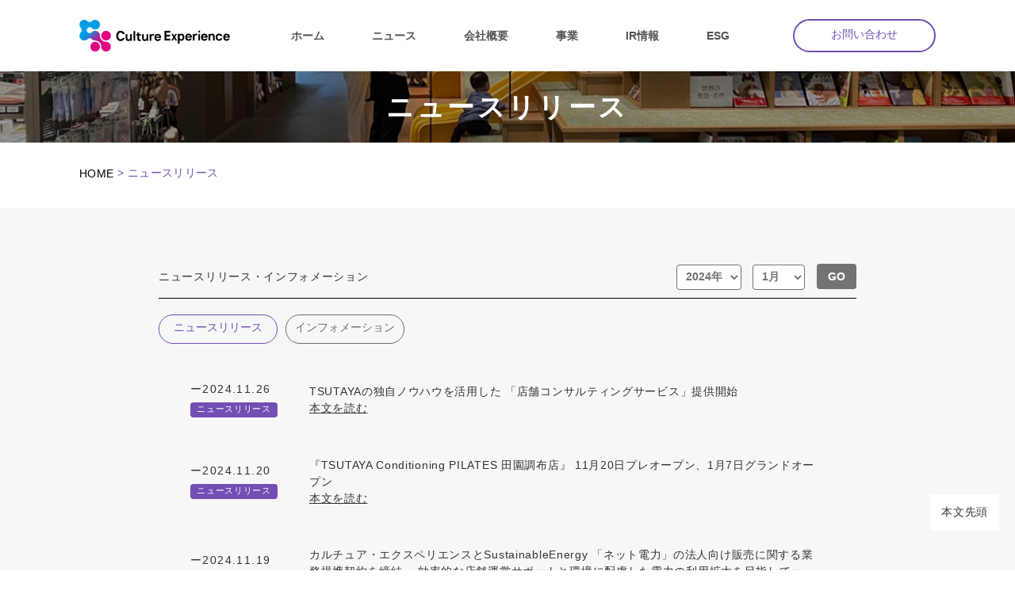

--- FILE ---
content_type: text/html; charset=UTF-8
request_url: https://cl-ex.co.jp/news/news_release/page/5/
body_size: 9360
content:
<!doctype html>
<html lang="ja"><head>
	<meta charset="UTF-8" />
	<meta http-equiv="X-UA-Compatible" content="IE=edge">
	<meta name="viewport" content="width=device-width, initial-scale=1" />
	<meta name="google-site-verification" content="_V1vsiwSVJ6MFzjMK-yYVDBHHxEsm013egd37ycK1k0" />
	<link rel="preconnect" href="https://fonts.googleapis.com">
	<link rel="preconnect" href="https://fonts.gstatic.com" crossorigin>
	<link href="https://fonts.googleapis.com/css2?family=Zen+Kaku+Gothic+New&display=swap" rel="stylesheet">
	<link rel="icon" href="/favicon.ico">
			<title>カルチュア・エクスペリエンス株式会社｜好きが、生きる。</title>
		<meta name="description" content="カルチュア・エクスペリエンスは書籍やエンターテイメント商材をTSUTAYAや書店へ供給する販売物流会社です">
		<meta name="keywords" content="カルチュア・エクスペリエンス株式会社,MPD,書籍,エンターテイメント,TSUTAYA,販売物流会社">
		<!--common-->
				<link href="https://cl-ex.co.jp/assets/common/css/common2.css" rel="stylesheet" type="text/css">
		
	<script type="text/javascript" src="https://cl-ex.co.jp/assets/common/js/jquery.js"></script>
	<script type="text/javascript" src="https://cl-ex.co.jp/assets/common/js/common.js?03"></script>

	<!--local-->
			<link href="https://cl-ex.co.jp/assets/css/style.css?05" rel="stylesheet" type="text/css">
			<title>ニュースリリース &#8211; ページ 5 &#8211; カルチュア・エクスペリエンス株式会社</title>
<meta name='robots' content='max-image-preview:large' />
<link rel='dns-prefetch' href='//ajaxzip3.github.io' />
<link rel="alternate" type="application/rss+xml" title="カルチュア・エクスペリエンス株式会社 &raquo; フィード" href="https://cl-ex.co.jp/feed/" />
<link rel="alternate" type="application/rss+xml" title="カルチュア・エクスペリエンス株式会社 &raquo; コメントフィード" href="https://cl-ex.co.jp/comments/feed/" />
<script>
window._wpemojiSettings = {"baseUrl":"https:\/\/s.w.org\/images\/core\/emoji\/14.0.0\/72x72\/","ext":".png","svgUrl":"https:\/\/s.w.org\/images\/core\/emoji\/14.0.0\/svg\/","svgExt":".svg","source":{"concatemoji":"https:\/\/cl-ex.co.jp\/wp-includes\/js\/wp-emoji-release.min.js?ver=6.3.1"}};
/*! This file is auto-generated */
!function(i,n){var o,s,e;function c(e){try{var t={supportTests:e,timestamp:(new Date).valueOf()};sessionStorage.setItem(o,JSON.stringify(t))}catch(e){}}function p(e,t,n){e.clearRect(0,0,e.canvas.width,e.canvas.height),e.fillText(t,0,0);var t=new Uint32Array(e.getImageData(0,0,e.canvas.width,e.canvas.height).data),r=(e.clearRect(0,0,e.canvas.width,e.canvas.height),e.fillText(n,0,0),new Uint32Array(e.getImageData(0,0,e.canvas.width,e.canvas.height).data));return t.every(function(e,t){return e===r[t]})}function u(e,t,n){switch(t){case"flag":return n(e,"\ud83c\udff3\ufe0f\u200d\u26a7\ufe0f","\ud83c\udff3\ufe0f\u200b\u26a7\ufe0f")?!1:!n(e,"\ud83c\uddfa\ud83c\uddf3","\ud83c\uddfa\u200b\ud83c\uddf3")&&!n(e,"\ud83c\udff4\udb40\udc67\udb40\udc62\udb40\udc65\udb40\udc6e\udb40\udc67\udb40\udc7f","\ud83c\udff4\u200b\udb40\udc67\u200b\udb40\udc62\u200b\udb40\udc65\u200b\udb40\udc6e\u200b\udb40\udc67\u200b\udb40\udc7f");case"emoji":return!n(e,"\ud83e\udef1\ud83c\udffb\u200d\ud83e\udef2\ud83c\udfff","\ud83e\udef1\ud83c\udffb\u200b\ud83e\udef2\ud83c\udfff")}return!1}function f(e,t,n){var r="undefined"!=typeof WorkerGlobalScope&&self instanceof WorkerGlobalScope?new OffscreenCanvas(300,150):i.createElement("canvas"),a=r.getContext("2d",{willReadFrequently:!0}),o=(a.textBaseline="top",a.font="600 32px Arial",{});return e.forEach(function(e){o[e]=t(a,e,n)}),o}function t(e){var t=i.createElement("script");t.src=e,t.defer=!0,i.head.appendChild(t)}"undefined"!=typeof Promise&&(o="wpEmojiSettingsSupports",s=["flag","emoji"],n.supports={everything:!0,everythingExceptFlag:!0},e=new Promise(function(e){i.addEventListener("DOMContentLoaded",e,{once:!0})}),new Promise(function(t){var n=function(){try{var e=JSON.parse(sessionStorage.getItem(o));if("object"==typeof e&&"number"==typeof e.timestamp&&(new Date).valueOf()<e.timestamp+604800&&"object"==typeof e.supportTests)return e.supportTests}catch(e){}return null}();if(!n){if("undefined"!=typeof Worker&&"undefined"!=typeof OffscreenCanvas&&"undefined"!=typeof URL&&URL.createObjectURL&&"undefined"!=typeof Blob)try{var e="postMessage("+f.toString()+"("+[JSON.stringify(s),u.toString(),p.toString()].join(",")+"));",r=new Blob([e],{type:"text/javascript"}),a=new Worker(URL.createObjectURL(r),{name:"wpTestEmojiSupports"});return void(a.onmessage=function(e){c(n=e.data),a.terminate(),t(n)})}catch(e){}c(n=f(s,u,p))}t(n)}).then(function(e){for(var t in e)n.supports[t]=e[t],n.supports.everything=n.supports.everything&&n.supports[t],"flag"!==t&&(n.supports.everythingExceptFlag=n.supports.everythingExceptFlag&&n.supports[t]);n.supports.everythingExceptFlag=n.supports.everythingExceptFlag&&!n.supports.flag,n.DOMReady=!1,n.readyCallback=function(){n.DOMReady=!0}}).then(function(){return e}).then(function(){var e;n.supports.everything||(n.readyCallback(),(e=n.source||{}).concatemoji?t(e.concatemoji):e.wpemoji&&e.twemoji&&(t(e.twemoji),t(e.wpemoji)))}))}((window,document),window._wpemojiSettings);
</script>
<style>
img.wp-smiley,
img.emoji {
	display: inline !important;
	border: none !important;
	box-shadow: none !important;
	height: 1em !important;
	width: 1em !important;
	margin: 0 0.07em !important;
	vertical-align: -0.1em !important;
	background: none !important;
	padding: 0 !important;
}
</style>
	<link rel='stylesheet' id='wp-block-library-css' href='https://cl-ex.co.jp/wp-includes/css/dist/block-library/style.min.css?ver=6.3.1' media='all' />
<style id='wp-block-library-theme-inline-css'>
.wp-block-audio figcaption{color:#555;font-size:13px;text-align:center}.is-dark-theme .wp-block-audio figcaption{color:hsla(0,0%,100%,.65)}.wp-block-audio{margin:0 0 1em}.wp-block-code{border:1px solid #ccc;border-radius:4px;font-family:Menlo,Consolas,monaco,monospace;padding:.8em 1em}.wp-block-embed figcaption{color:#555;font-size:13px;text-align:center}.is-dark-theme .wp-block-embed figcaption{color:hsla(0,0%,100%,.65)}.wp-block-embed{margin:0 0 1em}.blocks-gallery-caption{color:#555;font-size:13px;text-align:center}.is-dark-theme .blocks-gallery-caption{color:hsla(0,0%,100%,.65)}.wp-block-image figcaption{color:#555;font-size:13px;text-align:center}.is-dark-theme .wp-block-image figcaption{color:hsla(0,0%,100%,.65)}.wp-block-image{margin:0 0 1em}.wp-block-pullquote{border-bottom:4px solid;border-top:4px solid;color:currentColor;margin-bottom:1.75em}.wp-block-pullquote cite,.wp-block-pullquote footer,.wp-block-pullquote__citation{color:currentColor;font-size:.8125em;font-style:normal;text-transform:uppercase}.wp-block-quote{border-left:.25em solid;margin:0 0 1.75em;padding-left:1em}.wp-block-quote cite,.wp-block-quote footer{color:currentColor;font-size:.8125em;font-style:normal;position:relative}.wp-block-quote.has-text-align-right{border-left:none;border-right:.25em solid;padding-left:0;padding-right:1em}.wp-block-quote.has-text-align-center{border:none;padding-left:0}.wp-block-quote.is-large,.wp-block-quote.is-style-large,.wp-block-quote.is-style-plain{border:none}.wp-block-search .wp-block-search__label{font-weight:700}.wp-block-search__button{border:1px solid #ccc;padding:.375em .625em}:where(.wp-block-group.has-background){padding:1.25em 2.375em}.wp-block-separator.has-css-opacity{opacity:.4}.wp-block-separator{border:none;border-bottom:2px solid;margin-left:auto;margin-right:auto}.wp-block-separator.has-alpha-channel-opacity{opacity:1}.wp-block-separator:not(.is-style-wide):not(.is-style-dots){width:100px}.wp-block-separator.has-background:not(.is-style-dots){border-bottom:none;height:1px}.wp-block-separator.has-background:not(.is-style-wide):not(.is-style-dots){height:2px}.wp-block-table{margin:0 0 1em}.wp-block-table td,.wp-block-table th{word-break:normal}.wp-block-table figcaption{color:#555;font-size:13px;text-align:center}.is-dark-theme .wp-block-table figcaption{color:hsla(0,0%,100%,.65)}.wp-block-video figcaption{color:#555;font-size:13px;text-align:center}.is-dark-theme .wp-block-video figcaption{color:hsla(0,0%,100%,.65)}.wp-block-video{margin:0 0 1em}.wp-block-template-part.has-background{margin-bottom:0;margin-top:0;padding:1.25em 2.375em}
</style>
<style id='classic-theme-styles-inline-css'>
/*! This file is auto-generated */
.wp-block-button__link{color:#fff;background-color:#32373c;border-radius:9999px;box-shadow:none;text-decoration:none;padding:calc(.667em + 2px) calc(1.333em + 2px);font-size:1.125em}.wp-block-file__button{background:#32373c;color:#fff;text-decoration:none}
</style>
<style id='global-styles-inline-css'>
body{--wp--preset--color--black: #000000;--wp--preset--color--cyan-bluish-gray: #abb8c3;--wp--preset--color--white: #FFF;--wp--preset--color--pale-pink: #f78da7;--wp--preset--color--vivid-red: #cf2e2e;--wp--preset--color--luminous-vivid-orange: #ff6900;--wp--preset--color--luminous-vivid-amber: #fcb900;--wp--preset--color--light-green-cyan: #7bdcb5;--wp--preset--color--vivid-green-cyan: #00d084;--wp--preset--color--pale-cyan-blue: #8ed1fc;--wp--preset--color--vivid-cyan-blue: #0693e3;--wp--preset--color--vivid-purple: #9b51e0;--wp--preset--color--primary: #0073a8;--wp--preset--color--secondary: #005075;--wp--preset--color--dark-gray: #111;--wp--preset--color--light-gray: #767676;--wp--preset--gradient--vivid-cyan-blue-to-vivid-purple: linear-gradient(135deg,rgba(6,147,227,1) 0%,rgb(155,81,224) 100%);--wp--preset--gradient--light-green-cyan-to-vivid-green-cyan: linear-gradient(135deg,rgb(122,220,180) 0%,rgb(0,208,130) 100%);--wp--preset--gradient--luminous-vivid-amber-to-luminous-vivid-orange: linear-gradient(135deg,rgba(252,185,0,1) 0%,rgba(255,105,0,1) 100%);--wp--preset--gradient--luminous-vivid-orange-to-vivid-red: linear-gradient(135deg,rgba(255,105,0,1) 0%,rgb(207,46,46) 100%);--wp--preset--gradient--very-light-gray-to-cyan-bluish-gray: linear-gradient(135deg,rgb(238,238,238) 0%,rgb(169,184,195) 100%);--wp--preset--gradient--cool-to-warm-spectrum: linear-gradient(135deg,rgb(74,234,220) 0%,rgb(151,120,209) 20%,rgb(207,42,186) 40%,rgb(238,44,130) 60%,rgb(251,105,98) 80%,rgb(254,248,76) 100%);--wp--preset--gradient--blush-light-purple: linear-gradient(135deg,rgb(255,206,236) 0%,rgb(152,150,240) 100%);--wp--preset--gradient--blush-bordeaux: linear-gradient(135deg,rgb(254,205,165) 0%,rgb(254,45,45) 50%,rgb(107,0,62) 100%);--wp--preset--gradient--luminous-dusk: linear-gradient(135deg,rgb(255,203,112) 0%,rgb(199,81,192) 50%,rgb(65,88,208) 100%);--wp--preset--gradient--pale-ocean: linear-gradient(135deg,rgb(255,245,203) 0%,rgb(182,227,212) 50%,rgb(51,167,181) 100%);--wp--preset--gradient--electric-grass: linear-gradient(135deg,rgb(202,248,128) 0%,rgb(113,206,126) 100%);--wp--preset--gradient--midnight: linear-gradient(135deg,rgb(2,3,129) 0%,rgb(40,116,252) 100%);--wp--preset--font-size--small: 19.5px;--wp--preset--font-size--medium: 20px;--wp--preset--font-size--large: 36.5px;--wp--preset--font-size--x-large: 42px;--wp--preset--font-size--normal: 22px;--wp--preset--font-size--huge: 49.5px;--wp--preset--spacing--20: 0.44rem;--wp--preset--spacing--30: 0.67rem;--wp--preset--spacing--40: 1rem;--wp--preset--spacing--50: 1.5rem;--wp--preset--spacing--60: 2.25rem;--wp--preset--spacing--70: 3.38rem;--wp--preset--spacing--80: 5.06rem;--wp--preset--shadow--natural: 6px 6px 9px rgba(0, 0, 0, 0.2);--wp--preset--shadow--deep: 12px 12px 50px rgba(0, 0, 0, 0.4);--wp--preset--shadow--sharp: 6px 6px 0px rgba(0, 0, 0, 0.2);--wp--preset--shadow--outlined: 6px 6px 0px -3px rgba(255, 255, 255, 1), 6px 6px rgba(0, 0, 0, 1);--wp--preset--shadow--crisp: 6px 6px 0px rgba(0, 0, 0, 1);}:where(.is-layout-flex){gap: 0.5em;}:where(.is-layout-grid){gap: 0.5em;}body .is-layout-flow > .alignleft{float: left;margin-inline-start: 0;margin-inline-end: 2em;}body .is-layout-flow > .alignright{float: right;margin-inline-start: 2em;margin-inline-end: 0;}body .is-layout-flow > .aligncenter{margin-left: auto !important;margin-right: auto !important;}body .is-layout-constrained > .alignleft{float: left;margin-inline-start: 0;margin-inline-end: 2em;}body .is-layout-constrained > .alignright{float: right;margin-inline-start: 2em;margin-inline-end: 0;}body .is-layout-constrained > .aligncenter{margin-left: auto !important;margin-right: auto !important;}body .is-layout-constrained > :where(:not(.alignleft):not(.alignright):not(.alignfull)){max-width: var(--wp--style--global--content-size);margin-left: auto !important;margin-right: auto !important;}body .is-layout-constrained > .alignwide{max-width: var(--wp--style--global--wide-size);}body .is-layout-flex{display: flex;}body .is-layout-flex{flex-wrap: wrap;align-items: center;}body .is-layout-flex > *{margin: 0;}body .is-layout-grid{display: grid;}body .is-layout-grid > *{margin: 0;}:where(.wp-block-columns.is-layout-flex){gap: 2em;}:where(.wp-block-columns.is-layout-grid){gap: 2em;}:where(.wp-block-post-template.is-layout-flex){gap: 1.25em;}:where(.wp-block-post-template.is-layout-grid){gap: 1.25em;}.has-black-color{color: var(--wp--preset--color--black) !important;}.has-cyan-bluish-gray-color{color: var(--wp--preset--color--cyan-bluish-gray) !important;}.has-white-color{color: var(--wp--preset--color--white) !important;}.has-pale-pink-color{color: var(--wp--preset--color--pale-pink) !important;}.has-vivid-red-color{color: var(--wp--preset--color--vivid-red) !important;}.has-luminous-vivid-orange-color{color: var(--wp--preset--color--luminous-vivid-orange) !important;}.has-luminous-vivid-amber-color{color: var(--wp--preset--color--luminous-vivid-amber) !important;}.has-light-green-cyan-color{color: var(--wp--preset--color--light-green-cyan) !important;}.has-vivid-green-cyan-color{color: var(--wp--preset--color--vivid-green-cyan) !important;}.has-pale-cyan-blue-color{color: var(--wp--preset--color--pale-cyan-blue) !important;}.has-vivid-cyan-blue-color{color: var(--wp--preset--color--vivid-cyan-blue) !important;}.has-vivid-purple-color{color: var(--wp--preset--color--vivid-purple) !important;}.has-black-background-color{background-color: var(--wp--preset--color--black) !important;}.has-cyan-bluish-gray-background-color{background-color: var(--wp--preset--color--cyan-bluish-gray) !important;}.has-white-background-color{background-color: var(--wp--preset--color--white) !important;}.has-pale-pink-background-color{background-color: var(--wp--preset--color--pale-pink) !important;}.has-vivid-red-background-color{background-color: var(--wp--preset--color--vivid-red) !important;}.has-luminous-vivid-orange-background-color{background-color: var(--wp--preset--color--luminous-vivid-orange) !important;}.has-luminous-vivid-amber-background-color{background-color: var(--wp--preset--color--luminous-vivid-amber) !important;}.has-light-green-cyan-background-color{background-color: var(--wp--preset--color--light-green-cyan) !important;}.has-vivid-green-cyan-background-color{background-color: var(--wp--preset--color--vivid-green-cyan) !important;}.has-pale-cyan-blue-background-color{background-color: var(--wp--preset--color--pale-cyan-blue) !important;}.has-vivid-cyan-blue-background-color{background-color: var(--wp--preset--color--vivid-cyan-blue) !important;}.has-vivid-purple-background-color{background-color: var(--wp--preset--color--vivid-purple) !important;}.has-black-border-color{border-color: var(--wp--preset--color--black) !important;}.has-cyan-bluish-gray-border-color{border-color: var(--wp--preset--color--cyan-bluish-gray) !important;}.has-white-border-color{border-color: var(--wp--preset--color--white) !important;}.has-pale-pink-border-color{border-color: var(--wp--preset--color--pale-pink) !important;}.has-vivid-red-border-color{border-color: var(--wp--preset--color--vivid-red) !important;}.has-luminous-vivid-orange-border-color{border-color: var(--wp--preset--color--luminous-vivid-orange) !important;}.has-luminous-vivid-amber-border-color{border-color: var(--wp--preset--color--luminous-vivid-amber) !important;}.has-light-green-cyan-border-color{border-color: var(--wp--preset--color--light-green-cyan) !important;}.has-vivid-green-cyan-border-color{border-color: var(--wp--preset--color--vivid-green-cyan) !important;}.has-pale-cyan-blue-border-color{border-color: var(--wp--preset--color--pale-cyan-blue) !important;}.has-vivid-cyan-blue-border-color{border-color: var(--wp--preset--color--vivid-cyan-blue) !important;}.has-vivid-purple-border-color{border-color: var(--wp--preset--color--vivid-purple) !important;}.has-vivid-cyan-blue-to-vivid-purple-gradient-background{background: var(--wp--preset--gradient--vivid-cyan-blue-to-vivid-purple) !important;}.has-light-green-cyan-to-vivid-green-cyan-gradient-background{background: var(--wp--preset--gradient--light-green-cyan-to-vivid-green-cyan) !important;}.has-luminous-vivid-amber-to-luminous-vivid-orange-gradient-background{background: var(--wp--preset--gradient--luminous-vivid-amber-to-luminous-vivid-orange) !important;}.has-luminous-vivid-orange-to-vivid-red-gradient-background{background: var(--wp--preset--gradient--luminous-vivid-orange-to-vivid-red) !important;}.has-very-light-gray-to-cyan-bluish-gray-gradient-background{background: var(--wp--preset--gradient--very-light-gray-to-cyan-bluish-gray) !important;}.has-cool-to-warm-spectrum-gradient-background{background: var(--wp--preset--gradient--cool-to-warm-spectrum) !important;}.has-blush-light-purple-gradient-background{background: var(--wp--preset--gradient--blush-light-purple) !important;}.has-blush-bordeaux-gradient-background{background: var(--wp--preset--gradient--blush-bordeaux) !important;}.has-luminous-dusk-gradient-background{background: var(--wp--preset--gradient--luminous-dusk) !important;}.has-pale-ocean-gradient-background{background: var(--wp--preset--gradient--pale-ocean) !important;}.has-electric-grass-gradient-background{background: var(--wp--preset--gradient--electric-grass) !important;}.has-midnight-gradient-background{background: var(--wp--preset--gradient--midnight) !important;}.has-small-font-size{font-size: var(--wp--preset--font-size--small) !important;}.has-medium-font-size{font-size: var(--wp--preset--font-size--medium) !important;}.has-large-font-size{font-size: var(--wp--preset--font-size--large) !important;}.has-x-large-font-size{font-size: var(--wp--preset--font-size--x-large) !important;}
.wp-block-navigation a:where(:not(.wp-element-button)){color: inherit;}
:where(.wp-block-post-template.is-layout-flex){gap: 1.25em;}:where(.wp-block-post-template.is-layout-grid){gap: 1.25em;}
:where(.wp-block-columns.is-layout-flex){gap: 2em;}:where(.wp-block-columns.is-layout-grid){gap: 2em;}
.wp-block-pullquote{font-size: 1.5em;line-height: 1.6;}
</style>
<link rel='stylesheet' id='twentynineteen-style-css' href='https://cl-ex.co.jp/wp-content/themes/mpd/style.css?ver=6.3.1' media='all' />
<link rel='stylesheet' id='twentynineteen-print-style-css' href='https://cl-ex.co.jp/wp-content/themes/mpd/print.css?ver=6.3.1' media='print' />
<link rel='stylesheet' id='tablepress-default-css' href='https://cl-ex.co.jp/wp-content/plugins/tablepress/css/build/default.css?ver=3.0.4' media='all' />
<link rel="https://api.w.org/" href="https://cl-ex.co.jp/wp-json/" /><link rel="alternate" type="application/json" href="https://cl-ex.co.jp/wp-json/wp/v2/pages/222" /><link rel="EditURI" type="application/rsd+xml" title="RSD" href="https://cl-ex.co.jp/xmlrpc.php?rsd" />
<meta name="generator" content="WordPress 6.3.1" />
<link rel="canonical" href="https://cl-ex.co.jp/news/news_release/" />
<link rel='shortlink' href='https://cl-ex.co.jp/?p=222' />
<link rel="alternate" type="application/json+oembed" href="https://cl-ex.co.jp/wp-json/oembed/1.0/embed?url=https%3A%2F%2Fcl-ex.co.jp%2Fnews%2Fnews_release%2F" />
<link rel="alternate" type="text/xml+oembed" href="https://cl-ex.co.jp/wp-json/oembed/1.0/embed?url=https%3A%2F%2Fcl-ex.co.jp%2Fnews%2Fnews_release%2F&#038;format=xml" />
</head>

<body id="top" class="
	page_news">
	<a href="#main" class="move_content" title="本文先頭">本文先頭</a>
	<!--ヘッダー-->
			<header>
			<div id="header">
				<dl>
					<dt><a href="https://cl-ex.co.jp" class="opa" title="カルチュア・エクスペリエンス株式会社"><img src="https://cl-ex.co.jp/assets/common/images/h_logo.png" alt="カルチュア・エクスペリエンス株式会社"></a></dt>
					<dd>
						<ul class="h_nav">
							<li><a href="https://cl-ex.co.jp/" title="カルチュア・エクスペリエンス株式会社ホームのリンク">ホーム</a></li>
							<li><a href="https://cl-ex.co.jp/news/" title="ニュースのリンク">ニュース</a></li>
							<li><a href="https://cl-ex.co.jp/company/" title="会社概要のリンク">会社概要</a></li>
							<li><a href="https://cl-ex.co.jp/#top_works" title="事業のリンク">事業</a></li>
							<li><a href="https://cl-ex.co.jp/ir/" title="IR情報のリンク">IR情報</a></li>
							<li><a href="https://cl-ex.co.jp/company/#company_sec_esg" title="ESGのリンク">ESG</a></li>
						</ul>
						<div class="h_contact"><a href="https://cl-ex.co.jp/contact/" title="お問い合わせのリンク">お問い合わせ</a></div><!--h_contact-->
						<div id="smp_nav_btn"><span></span></div><!--smp_nav_btn-->
					</dd>
				</dl>
			</div>
		</header>
		<!--ヘッダー-->

	
	
            <!--ページタイトル-->
	<div id="page_tit">
		<h1>ニュースリリース</h1>
	</div><!--page_tit-->
<!--ページタイトル-->
<!--パンくず-->
<div id="pankuzu">
	<ul>
		<li><a href="https://cl-ex.co.jp/">HOME</a></li>
					<li><span style="color:#000 !impotant;"> > </span>ニュースリリース</li>
			</ul>
</div><!--pankuzu-->
<!--パンくず-->
<main id="main">        <!--コンテンツ-->
        <div id="content">
            <section>
                <div class="maincontent">
                    <dl class="selectbox">
						<dt>ニュースリリース・インフォメーション</dt>
						<dd>
							<form>
								<fieldset>
									<legend style="display: none;">年月の選択</legend>
									<select name="get_year" aria-label="年">
										<option value="2024" title="2024年">2024年</option>
										<option value="2023" title="2023年">2023年</option>
										<option value="2022" title="2022年">2022年</option>
										<option value="2021" title="2021年">2021年</option>
										<option value="2020" title="2020年">2020年</option>
										<option value="2019" title="2019年">2019年</option>
										<option value="2018" title="2018年">2018年</option>
										<option value="2017" title="2017年">2017年</option>
										<option value="2016" title="2016年">2016年</option>
										<option value="2015" title="2015年">2015年</option>
										<option value="2014" title="2014年">2014年</option>
										<option value="2013" title="2013年">2013年</option>
										<option value="2012" title="2012年">2012年</option>
										<option value="2011" title="2011年">2011年</option>
										<option value="2010" title="2010年">2010年</option>
									</select>
									<select name="get_month" aria-label="月">
										<option value="1" title="1月">1月</option>
										<option value="2" title="2月">2月</option>
										<option value="3" title="3月">3月</option>
										<option value="4" title="4月">4月</option>
										<option value="5" title="5月">5月</option>
										<option value="6" title="6月">6月</option>
										<option value="7" title="7月">7月</option>
										<option value="8" title="8月">8月</option>
										<option value="9" title="9月">9月</option>
										<option value="10" title="10月">10月</option>
										<option value="11" title="11月">11月</option>
										<option value="12" title="12月">12月</option>
									</select>
									<button type="submit">GO</button>
								</fieldset>
							</form>
						</dd>
					</dl>
                    <div id="news_cat">
                        <ul>
                            <li class="cat01"><a href="https://cl-ex.co.jp/news/news_release/" title="ニュースリリース">ニュースリリース</a></li>
                            <li class="cat02"><a href="https://cl-ex.co.jp/news/information/" title="インフォメーション">インフォメーション</a></li>
                        </ul>
                    </div><!--news_cat-->
                    <div id="news_list">
                        <ul>
                                                            <li>
                                    <dl>
                                        <dt>
                                            <span class="date">ー2024.11.26</span><span class="cat cat01">
                                                <a href="https://cl-ex.co.jp/news/news_release/" class="opa" title="ニュースリリース">ニュースリリース</a>
                                            </span>
                                        </dt>
                                        <dd>
                                                                                            <a href="https://cl-ex.co.jp/2024/11/26/1541/" target="_blank" title="TSUTAYAの独自ノウハウを活用した 「店舗コンサルティングサービス」提供開始">
                                                                                            TSUTAYAの独自ノウハウを活用した 「店舗コンサルティングサービス」提供開始                                            													<span class="link">本文を読む</span>
                                                </a>
                                                                                    </dd>
                                    </dl>
                                </li>
                                                            <li>
                                    <dl>
                                        <dt>
                                            <span class="date">ー2024.11.20</span><span class="cat cat01">
                                                <a href="https://cl-ex.co.jp/news/news_release/" class="opa" title="ニュースリリース">ニュースリリース</a>
                                            </span>
                                        </dt>
                                        <dd>
                                                                                            <a href="https://cl-ex.co.jp/2024/11/20/1530/" target="_blank" title="『TSUTAYA Conditioning PILATES 田園調布店』 11月20日プレオープン、1月7日グランドオープン">
                                                                                            『TSUTAYA Conditioning PILATES 田園調布店』 11月20日プレオープン、1月7日グランドオープン                                            													<span class="link">本文を読む</span>
                                                </a>
                                                                                    </dd>
                                    </dl>
                                </li>
                                                            <li>
                                    <dl>
                                        <dt>
                                            <span class="date">ー2024.11.19</span><span class="cat cat01">
                                                <a href="https://cl-ex.co.jp/news/news_release/" class="opa" title="ニュースリリース">ニュースリリース</a>
                                            </span>
                                        </dt>
                                        <dd>
                                                                                            <a href="https://cl-ex.co.jp/2024/11/19/1522/" target="_blank" title="カルチュア・エクスペリエンスとSustainableEnergy  「ネット電力」の法人向け販売に関する業務提携契約を締結 ―効率的な店舗運営サポートと環境に配慮した電力の利用拡大を目指してー">
                                                                                            カルチュア・エクスペリエンスとSustainableEnergy  「ネット電力」の法人向け販売に関する業務提携契約を締結 ―効率的な店舗運営サポートと環境に配慮した電力の利用拡大を目指してー                                            													<span class="link">本文を読む</span>
                                                </a>
                                                                                    </dd>
                                    </dl>
                                </li>
                                                            <li>
                                    <dl>
                                        <dt>
                                            <span class="date">ー2024.10.30</span><span class="cat cat01">
                                                <a href="https://cl-ex.co.jp/news/news_release/" class="opa" title="ニュースリリース">ニュースリリース</a>
                                            </span>
                                        </dt>
                                        <dd>
                                                                                            <a href="https://cl-ex.co.jp/2024/10/30/1491/" target="_blank" title="第5回「TSUTAYAえほん大賞」 大賞は鈴木のりたけさんの『大ピンチずかん２』に決定！ ―新設した「蔦屋書店賞」には『世界』（著者：junaida）を選出―">
                                                                                            第5回「TSUTAYAえほん大賞」 大賞は鈴木のりたけさんの『大ピンチずかん２』に決定！ ―新設した「蔦屋書店賞」には『世界』（著者：junaida）を選出―                                            													<span class="link">本文を読む</span>
                                                </a>
                                                                                    </dd>
                                    </dl>
                                </li>
                                                            <li>
                                    <dl>
                                        <dt>
                                            <span class="date">ー2024.10.16</span><span class="cat cat01">
                                                <a href="https://cl-ex.co.jp/news/news_release/" class="opa" title="ニュースリリース">ニュースリリース</a>
                                            </span>
                                        </dt>
                                        <dd>
                                                                                            <a href="https://cl-ex.co.jp/2024/10/16/1484/" target="_blank" title="「福岡天神 蔦屋書店」2025年4月24日 オープン">
                                                                                            「福岡天神 蔦屋書店」2025年4月24日 オープン                                            													<span class="link">本文を読む</span>
                                                </a>
                                                                                    </dd>
                                    </dl>
                                </li>
                                                            <li>
                                    <dl>
                                        <dt>
                                            <span class="date">ー2024.09.27</span><span class="cat cat01">
                                                <a href="https://cl-ex.co.jp/news/news_release/" class="opa" title="ニュースリリース">ニュースリリース</a>
                                            </span>
                                        </dt>
                                        <dd>
                                                                                            <a href="https://cl-ex.co.jp/2024/09/27/1462/" target="_blank" title="全国最大の『TSUTAYA Conditioning』が静岡に出店 『TSUTAYA Conditioning スポーピアシラトリ静岡店』 9月27日（金）プレオープン、無料体験会開始 10月29日（火）グランドオープン">
                                                                                            全国最大の『TSUTAYA Conditioning』が静岡に出店 『TSUTAYA Conditioning スポーピアシラトリ静岡店』 9月27日（金）プレオープン、無料体験会開始 10月29日（火）グランドオープン                                            													<span class="link">本文を読む</span>
                                                </a>
                                                                                    </dd>
                                    </dl>
                                </li>
                                                            <li>
                                    <dl>
                                        <dt>
                                            <span class="date">ー2024.09.11</span><span class="cat cat01">
                                                <a href="https://cl-ex.co.jp/news/news_release/" class="opa" title="ニュースリリース">ニュースリリース</a>
                                            </span>
                                        </dt>
                                        <dd>
                                                                                            <a href="https://cl-ex.co.jp/2024/09/11/1441/" target="_blank" title="TSUTAYA、生活提案の幅を広げる新しい雑貨の販売形態を開始、 様々なメーカーやリテール各社とブランドパートナー協業">
                                                                                            TSUTAYA、生活提案の幅を広げる新しい雑貨の販売形態を開始、 様々なメーカーやリテール各社とブランドパートナー協業                                            													<span class="link">本文を読む</span>
                                                </a>
                                                                                    </dd>
                                    </dl>
                                </li>
                                                            <li>
                                    <dl>
                                        <dt>
                                            <span class="date">ー2024.09.06</span><span class="cat cat01">
                                                <a href="https://cl-ex.co.jp/news/news_release/" class="opa" title="ニュースリリース">ニュースリリース</a>
                                            </span>
                                        </dt>
                                        <dd>
                                                                                            <a href="https://cl-ex.co.jp/2024/09/06/1419/" target="_blank" title="東京都内に初出店！ 「ココロとカラダを整える」ジム「TSUTAYA Conditioning」のピラティス専門店 9月14日『TSUTAYA Conditioning PILATES祐天寺店』 10月1日『TSUTAYA Conditioning PILATES千歳船橋店』オープン">
                                                                                            東京都内に初出店！ 「ココロとカラダを整える」ジム「TSUTAYA Conditioning」のピラティス専門店 9月14日『TSUTAYA Conditioning PILATES祐天寺店』 10月1日『TSUTAYA Conditioning PILATES千歳船橋店』オープン                                            													<span class="link">本文を読む</span>
                                                </a>
                                                                                    </dd>
                                    </dl>
                                </li>
                                                            <li>
                                    <dl>
                                        <dt>
                                            <span class="date">ー2024.08.30</span><span class="cat cat01">
                                                <a href="https://cl-ex.co.jp/news/news_release/" class="opa" title="ニュースリリース">ニュースリリース</a>
                                            </span>
                                        </dt>
                                        <dd>
                                                                                            <a href="https://cl-ex.co.jp/2024/08/30/1403/" target="_blank" title="対戦席52席を備え幅広い世代のコミュニティの場へ 全国3店舗目のTSUTAYAのトレーディングカード専門店 「TSUTAYA Trading Card 府中駅前」 8月30日（金）オープン！">
                                                                                            対戦席52席を備え幅広い世代のコミュニティの場へ 全国3店舗目のTSUTAYAのトレーディングカード専門店 「TSUTAYA Trading Card 府中駅前」 8月30日（金）オープン！                                            													<span class="link">本文を読む</span>
                                                </a>
                                                                                    </dd>
                                    </dl>
                                </li>
                                                            <li>
                                    <dl>
                                        <dt>
                                            <span class="date">ー2024.07.25</span><span class="cat cat01">
                                                <a href="https://cl-ex.co.jp/news/news_release/" class="opa" title="ニュースリリース">ニュースリリース</a>
                                            </span>
                                        </dt>
                                        <dd>
                                                                                            <a href="https://cl-ex.co.jp/2024/07/25/1389/" target="_blank" title="渋谷エリア最大級の大型書店と180席を有するカフェ＆ラウンジ 『TSUTAYA BOOKSTORE 渋谷サクラステージ』と 『SHARE LOUNGE』が7月25日オープン">
                                                                                            渋谷エリア最大級の大型書店と180席を有するカフェ＆ラウンジ 『TSUTAYA BOOKSTORE 渋谷サクラステージ』と 『SHARE LOUNGE』が7月25日オープン                                            													<span class="link">本文を読む</span>
                                                </a>
                                                                                    </dd>
                                    </dl>
                                </li>
                                                    </ul>
                    </div><!--news_list-->
                    <div class="wp-pagenavi">
                        <a class="prev page-numbers" href="https://cl-ex.co.jp/news/news_release/page/4/">&laquo; 前へ</a>
<a class="page-numbers" href="https://cl-ex.co.jp/news/news_release/">1</a>
<a class="page-numbers" href="https://cl-ex.co.jp/news/news_release/page/2/">2</a>
<a class="page-numbers" href="https://cl-ex.co.jp/news/news_release/page/3/">3</a>
<a class="page-numbers" href="https://cl-ex.co.jp/news/news_release/page/4/">4</a>
<span aria-current="page" class="page-numbers current">5</span>
<a class="page-numbers" href="https://cl-ex.co.jp/news/news_release/page/6/">6</a>
<a class="page-numbers" href="https://cl-ex.co.jp/news/news_release/page/7/">7</a>
<a class="page-numbers" href="https://cl-ex.co.jp/news/news_release/page/8/">8</a>
<a class="page-numbers" href="https://cl-ex.co.jp/news/news_release/page/9/">9</a>
<a class="page-numbers" href="https://cl-ex.co.jp/news/news_release/page/10/">10</a>
<a class="page-numbers" href="https://cl-ex.co.jp/news/news_release/page/11/">11</a>
<a class="page-numbers" href="https://cl-ex.co.jp/news/news_release/page/12/">12</a>
<a class="page-numbers" href="https://cl-ex.co.jp/news/news_release/page/13/">13</a>
<a class="page-numbers" href="https://cl-ex.co.jp/news/news_release/page/14/">14</a>
<a class="next page-numbers" href="https://cl-ex.co.jp/news/news_release/page/6/">次へ &raquo;</a>                    </div>
                </div><!--maincontent-->
            </section>
        </div><!--content-->
        <!--コンテンツ-->
    
</main>
<!--フッター-->
<div id="pagetop">
	<a href="#top" class="opa">トップへ戻る</a>
</div><!--pagetop-->

<footer>
	<div id="footer">
<!--
		<div id="f_nav01">
			<ul>
				<li><a href="https://cl-ex.co.jp/">ホーム</a></li>
				<li><a href="https://cl-ex.co.jp/news/">ニュース</a></li>
				<li>
				<a href="https://cl-ex.co.jp/company/" class="pc">会社概要</a>
				<a class="smp toggle">会社概要</a>
					<div class="f_nav_list">
					<ul class="company">
						<li><a href="https://cl-ex.co.jp/company/#company_sec01">・会社概要<span></span></a></li>
						<li><a href="https://cl-ex.co.jp/company/#company_sec_esg">・ESG<span></span></a></li>
						<li><a href="https://cl-ex.co.jp/company/#company_sec03">・沿革<span></span></a></li>
						<li><a href="https://cl-ex.co.jp/company/#company_sec_recruit">・採用情報<span></span></a></li>
						<li><a href="https://cl-ex.co.jp/company/#company_sec04">・事業所一覧<span></span></a></li>
					</ul>
					</div>
				</li>
				<li><a href="https://cl-ex.co.jp/#top_works">事業</a></li>
				<li><a href="https://cl-ex.co.jp/ir/">IR情報</a></li>
				<li><a href="https://cl-ex.co.jp/company/#company_sec_esg">ESG</a></li>
				<li><a href="https://cl-ex.co.jp/contact/">お問い合わせ</a></li>
			</ul>
		</div>
-->
		<div id="f_nav02">
			<ul>
				<li><span>｜</span><a href="https://cl-ex.co.jp/privacy/">個人情報に関わる公表事項</a><span>｜</span></li>
				<li><a href="https://cl-ex.co.jp/privacymark/" target="_blank">個人情報の取扱い</a><span>｜</span></li>
				<li><a href="https://cl-ex.co.jp/web_accessibility_policy/" target="_blank">ウェブアクセシビリティポリシー</a><span>｜</span></li>
				<li><a href="https://cl-ex.co.jp/customer_harassment_policy/" target="_blank">カスタマーハラスメント対応ポリシー</a><span>｜</span></li>
			</ul>
			<ul>
				<li><span>｜</span><a href="https://cl-ex.co.jp/agreement-rental/">TSUTAYAフランチャイズチェーンレンタル利用規約</a><span>｜</span></li>
				<li><a href="https://cl-ex.co.jp/data-transfer/">利用者情報の外部送信</a><span>｜</span></li>
			</ul>
		</div><!--f_nav02-->
		<p class="copyright">Copyright © Culture Experience Co.,Ltd. All Rights Reserved.</p>
	</div>
</footer>
<!--フッター-->
<script>
	$(function(){
		$('.prev').html('＜');
		$('.next').html('＞');
	});
</script>
<style>
	#home_mv:before {
		background:none !important;
	}
</style>

<script src='https://ajaxzip3.github.io/ajaxzip3.js?ver=6.3.1' id='ajaxzip3-script-js'></script>
	<script>
	/(trident|msie)/i.test(navigator.userAgent)&&document.getElementById&&window.addEventListener&&window.addEventListener("hashchange",function(){var t,e=location.hash.substring(1);/^[A-z0-9_-]+$/.test(e)&&(t=document.getElementById(e))&&(/^(?:a|select|input|button|textarea)$/i.test(t.tagName)||(t.tabIndex=-1),t.focus())},!1);
	</script>
	</body>
</html>


--- FILE ---
content_type: text/css
request_url: https://cl-ex.co.jp/assets/common/css/common2.css
body_size: 4195
content:
@charset "utf-8";
@import url('https://fonts.googleapis.com/css2?family=Noto+Sans+JP:wght@100;300;400;500;700;900&family=Noto+Serif+JP:wght@200;300;400;500;600;700;900&display=swap');
@import url("https://use.typekit.net/kag6wil.css");

/* CSS Document */
.cf {clear:both; width:100%;}
body.page_service.page_kusamura section { padding-bottom:120px; }
.d-center { text-align:center; }

.move_content {
	position: fixed;
	right: 20px;
	bottom: 50px;
	background:rgba(255,255,255,0.9);
	padding: 1rem;
}

.aligncenter{
	display: block;
	margin-left: auto;
	margin-right: auto;
}
.alignright{
	float: right;
	margin-left: 1.5em;
}
.alignleft{
	float: left;
	margin-right: 1.5em;
}
.ir_bottom {
	letter-spacing: 0em !important;
}
#header dl dd ul.h_nav li a:hover {
	color:#714FB3;
	opacity: 0.5;
}
.bx-prev,.bx-next {
	display: none !important;
}
#f_nav02 span {
	padding:0 1rem;
}
body.page_company #content #company_sec_esg #esg_list .esg_list_in dl dt div {
	display: flex;
}
body.page_company #content #company_sec_esg #esg_list .esg_list_in dl dt {
	min-height: 190px;
}
body.page_company #content #company_sec_esg #esg_list .esg_list_in dl dt div img {
	width:50px;
	position: relative;
	top: -8px;
}

@media screen and (max-width: 767px) {
	.alignright{
		max-width: 50%;
		float: right;
		margin-left: 1.5em;
	}
	.alignleft{
		max-width: 50%;
		float: left;
		margin-right: 1.5em;
	}
	body.page_service.page_kusamura section {
		padding: 7.5% 0 15%;
	}
	#business_list dl {
		display: inline-block !important;
	}
	#business_list dt,
	#business_list dd {
		width:100% !important;
	}
	#business_list dt {
		margin-bottom: 0.5rem;
	}
	#business_list .link {
		display: inline-block;
		margin-top: 0 !important;
		margin-bottom: 0.3rem !important;
	}
}

*{ margin:0; padding:0; box-sizing:border-box; word-break:break-all;}
@media screen and (min-width:767px){
	div, span, object, iframe, h1, h2, h3, h4, h5, h6, p, blockquote, pre, abbr, address, cite, code, del, dfn, em, img, ins, kbd, q, samp, small, strong, sub, sup, var, b, i, dl, dt, dd, ol, ul, li, fieldset, form, label, legend, table, caption, tbody, tfoot, thead, tr, th, td, article, aside, canvas, details, figcaption, figure, footer, header, hgroup, menu, nav, section, summary, time, mark, audio, video { margin:0; padding:0; border:0; outline:0; font-size:100%; vertical-align:baseline; background:transparent;}
	ul,ol{ list-style:none;}
	html,body {
	margin:0 auto;
	padding:0;
	/*font-family: 'Noto Sans JP',"ヒラギノ角ゴ Pro","Hiragino Kaku Gothic Pro","メイリオ","ＭＳ Ｐゴシック",sans-serif;*/
	font-family: "游ゴシック体", "Yu Gothic", YuGothic, "ヒラギノ角ゴ Pro", "Hiragino Kaku Gothic Pro", "メイリオ", Meiryo, "MS Pゴシック", "MS PGothic", sans-serif;
	letter-spacing: 0.05em;
	font-size:14px;
	/*font-weight: 500;*/
	text-align:left;
	color:#333;
	min-width:1080px;
	}
	.gothic {
		font-family: "游ゴシック体", "Yu Gothic", YuGothic, "ヒラギノ角ゴ Pro", "Hiragino Kaku Gothic Pro", "メイリオ", Meiryo, "MS Pゴシック", "MS PGothic", sans-serif;
	}
	#footer{ background: #666; color: #fff; margin-top: 80px; padding: 50px 0 0; font-family: "游ゴシック体", "Yu Gothic", YuGothic, "ヒラギノ角ゴ Pro", "Hiragino Kaku Gothic Pro", "メイリオ", Meiryo, "MS Pゴシック", "MS PGothic", sans-serif;}
	#pagetop{ margin-top: 90px; text-align: center; font-family: "游ゴシック体", "Yu Gothic", YuGothic, "ヒラギノ角ゴ Pro", "Hiragino Kaku Gothic Pro", "メイリオ", Meiryo, "MS Pゴシック", "MS PGothic", sans-serif;}
}
@media screen and (max-width:767px){
	div, span, object, iframe, h1, h2, h3, h4, h5, h6, p, blockquote, pre, abbr, address, cite, code, del, dfn, em, img, ins, kbd, q, samp, small, strong, sub, sup, var, b, i, dl, dt, dd, ol, ul, li, fieldset, form, label, legend, table, caption, tbody, tfoot, thead, tr, th, td, article, aside, canvas, details, figcaption, figure, footer, header, hgroup, menu, nav, section, summary, time, mark, audio, video { margin:0; padding:0; border:0; outline:0; font-size:100%; vertical-align:baseline; background:transparent;}
	ul,ol{ list-style:none;}
	html,body {
	margin:0 auto;
	padding:0;
	/*font-family: 'Noto Sans JP',"ヒラギノ角ゴ Pro","Hiragino Kaku Gothic Pro","メイリオ","ＭＳ Ｐゴシック",sans-serif;*/
	font-family: "Zen Kaku Gothic New", sans-serif;
	letter-spacing: 0.05em;
	font-size:14px;
	/*font-weight: 500;*/
	text-align:left;
	color:#333;
	min-width:1080px;
	}
	.gothic {
		font-family: "Zen Kaku Gothic New", sans-serif;
	}
	#footer{ background: #666; color: #fff; margin-top: 80px; padding: 50px 0 0; font-family: "Zen Kaku Gothic New", sans-serif;}
	#pagetop{ margin-top: 90px; text-align: center; font-family: "Zen Kaku Gothic New", sans-serif;}
}

@media screen and (max-width:767px){
html,body{ font-size:3vw; min-width:240px; max-width:767px;}
}

/*img*/
img{ border-style:none; vertical-align:bottom; padding:0; line-height:0em; max-width:100%; height:auto;}
figure{margin:0 auto; text-align:center;}
figure.img img{ padding:10px; background:#fff; box-shadow:rgba(0, 0, 0, 0.2) 0 0 5px 2px;}

/*youtube*/
.youtube{ position:relative; width:100%; padding-top:56.25% !important;}
.youtube iframe{ position: absolute; top:0; right:0; width:100% !important; height:100% !important;}

/*txt*/
p{ line-height:1.75em; margin:0 0 1em; padding:0;}
p:last-child{ margin:0;}
strong{ font-weight:bold;}
.bold { font-weight:bold;}
.normal{ font-weight:normal;}
.under_line{ text-decoration:underline;}
.line_through{ text-decoration:line-through;}

.garamond{ font-family: adobe-garamond-pro, serif;}
/*.gothic{ font-family: 'Noto Sans JP',"ヒラギノ角ゴ Pro","Hiragino Kaku Gothic Pro","メイリオ","ＭＳ Ｐゴシック",sans-serif;}*/
.mincho{ font-family: 'Noto Serif JP', serif;}
.white{ color:#fff;}
.black{ color:#333;}
.gy{ color:#aaa;}
.red{ color:#c83232;}
.blue{ color:#326496;}

.left{ text-align:left;}
.right{ text-align:right;}
.center{ text-align:center;}

/*link*/
a{ color:inherit; text-decoration:none;}
a:hover{}
.opa{ transition: all 0.3s ease;}
.opa:hover{ opacity: 0.7;}

/*ヘッダー*/
#header{ background: #fff; position: fixed; left: 0; right: 0; top: 0; margin: auto; z-index: 99;}
#header dl{ display: table; table-layout: fixed; width: 1080px; margin: 0 auto;}
#header dl dt{ display: table-cell; vertical-align: middle; width: 190px;}
#header dl dd{ display: table-cell; vertical-align: middle; text-align: right; letter-spacing: -1em;}
#header dl dd .h_contact{ display: inline-block; vertical-align: middle; letter-spacing: 0; width: 180px; text-align: center; margin-left: 70px;}
#header dl dd .h_contact a{ display: block; font-size: 14px; line-height: 1em; padding: 0.75em 1em 1em; border-radius: 3em; border: 2px solid #714FB3; background: #fff; color: #714FB3; transition: 0.3s;}
#header dl dd .h_contact a:hover{ background: #714FB3; color: #fff;}
@media screen and (max-width:767px){
#header dl{ width:100%; padding:2.5vw 5%;}
#header dl dt{ width:40%;}
#header dl dd .h_contact{ width:auto; margin:0 5% 0 0;}
#header dl dd .h_contact a{ font-size:3vw; padding:0.75em 1.5em 1em;}
}
#header dl dd ul.h_nav{ display: inline-block; letter-spacing: -1em; text-align: right;}
#header dl dd ul.h_nav li{ display: inline-block; vertical-align: middle; letter-spacing: 0; font-weight: bold; color: #535353; margin-left: 40px; position: relative;}
#header dl dd ul.h_nav li{ line-height: 90px;}
#header dl dd ul.h_nav li a{ display: block; padding: 0 10px; position: relative; transition: 0.3s; cursor: pointer;}
#header dl dd ul.h_nav li a:after{ content: ""; width: 0; height: 2px; background: #6d6d6d; position: absolute; left: 0; right: 0; bottom: calc(50% - 1em); margin: auto; transition: 0.3s;}
#header dl dd ul.h_nav li:hover a{ color: #6d6d6d;}
#header dl dd ul.h_nav li:hover a:after{ width: 100%;}
#header ul.h_nav .h_nav_service_list *{ line-height: 1em;}
#header ul.h_nav .h_nav_service_list{ display: none; width: 400px; position: absolute; left: 50%; transform: translateX(-50%); background: rgba(16,88,126,0.9); padding: 10px 20px; z-index: 101;}
#header ul.h_nav .h_nav_service_list .h_nav_service_list_in{ color: #fff; text-align: left; border-bottom: 1px solid #6198b5; padding: 15px 10px;}
#header ul.h_nav .h_nav_service_list .h_nav_service_list_in:last-child{ border-bottom: none;}
#header ul.h_nav .h_nav_service_list .h_nav_service_list_in p{ line-height: 1em; margin: 0 auto;}
#header ul.h_nav .h_nav_service_list ul{ display: block; letter-spacing: -1em; margin: 10px auto -5px; text-align: left;}
#header ul.h_nav .h_nav_service_list ul li{ display: inline-block; vertical-align: middle; letter-spacing: 0; width: 50%; margin: 10px auto; color: #fff; font-weight: normal;}
#header ul.h_nav .h_nav_service_list a{ padding: 0; color: #fff !important;}
#header ul.h_nav .h_nav_service_list a span{ display: inline-block; vertical-align: middle; margin-left: 5px;}
#header ul.h_nav .h_nav_service_list a span img{ width: 13px; position: relative; top: -3px;}
#header ul.h_nav .h_nav_service_list a:after{ display: none;}
#header ul.h_nav .h_nav_service_list a:hover{ text-decoration: underline;}
@media screen and (max-width:767px){
#header dl dd ul.h_nav{ display:none; position:fixed; left:0; right:0; top:13vw; width:100%; height:calc(100% - 13vw); text-align:center; background:#EFF2F4; padding:5%; overflow-x:hidden; overflow-y:scroll; -webkit-overflow-scrolling:touch; z-index:-1;}
#header dl dd ul.h_nav li{ display:block; color:#fff; margin:0;}
#header dl dd ul.h_nav li{ line-height:1em; font-size:3.75vw; border-bottom:1px solid #000; text-align: left;}
#header dl dd ul.h_nav li a{ padding:5% 2.5%; color:#000;}
#header dl dd ul.h_nav li:hover a{ color:#555;}
#header dl dd ul.h_nav li a:after{ display:none;}
#header ul.h_nav .h_nav_service_list{ display:block !important; opacity:1.0 !important; width:100%; position:static; transform: translateX(0); background:none; padding: 0; margin:0 0 5%;}
#header ul.h_nav .h_nav_service_list .h_nav_service_list_in{ padding:5% 0; margin:0 2.5%;}
#header ul.h_nav .h_nav_service_list .h_nav_service_list_in:last-child{ padding-bottom:1.25%;}
#header ul.h_nav .h_nav_service_list .h_nav_service_list_in p{ line-height:1em; margin:0 auto;}
#header ul.h_nav .h_nav_service_list ul{ width:100%; display:flex; justify-content:space-between; flex-direction:row; flex-wrap:nowrap; margin:5% auto 1.25%;}
#header ul.h_nav .h_nav_service_list ul li{ width:auto; padding:0; margin:0; border:none;}
#header ul.h_nav .h_nav_service_list .h_nav_service_list_in:last-child ul{ justify-content:flex-start;}
#header ul.h_nav .h_nav_service_list .h_nav_service_list_in:last-child ul li{ width:40%;}
#header ul.h_nav .h_nav_service_list ul li a{ font-size:3.25vw}
#header ul.h_nav .h_nav_service_list a span{ margin-left:1.75vw;}
#header ul.h_nav .h_nav_service_list a span img{ width:3.25vw; top:-0.5vw;}
}
@media screen and (max-width:767px){
#smp_nav_btn{ display:inline-block; vertical-align:middle; width:5vw; height:7.5vw;transition:0.3s; cursor:pointer; position:relative;}
#smp_nav_btn span{ display:block; height:4px; width:7.5vw; background:#714FB3; position:absolute; left:0; right:0; top:0; bottom:0; margin:auto; transition:0.3s;}
#smp_nav_btn span:before{ content: ""; display:block; height:4px; width:7.5vw; background:#714FB3; position:absolute; bottom:2.5vw; transition:0.3s;}
#smp_nav_btn span:after{ content: ""; display:block; height:4px; width:7.5vw; background:#714FB3; position:absolute; top:2.5vw; transition:0.3s;}
#smp_nav_btn.active{ border-color:#fff;}
#smp_nav_btn.active span{ background:rgba(242,96,3,0);}
#smp_nav_btn.active span:before{ bottom:0; transform: rotate(45deg);}
#smp_nav_btn.active span:after{ top:0; transform: rotate(-45deg);}
}
@media print, screen and (min-width:768px){
#smp_nav_btn{ display:none !important;}
#header dl dd ul.h_nav{ display:inline-block !important; opacity: 1.0 !important; height: auto !important;}
}

/*pagetop*/
#pagetop a{ display: inline-block; font-size: 18px; line-height: 1em; padding: 0.75em 3em 1em; border-radius: 3em; background: #714FB3; color: #fff;}
@media screen and (max-width:767px){
#pagetop{ margin-top:7.5%;}
#pagetop a{ font-size:3.5vw;}
}

/*フッター*/
@media screen and (max-width:767px){
#footer{ margin-top:10%; padding:10% 0 0;}
}
/*
#footer #f_nav01{ letter-spacing: -1em; margin-bottom: 120px; text-align: center;}
#footer #f_nav01 .f_nav01_box{ display: inline-block; vertical-align: top; letter-spacing: 0; margin: 0 50px; text-align: left;}
#footer #f_nav01 dl dt{ color: #714FB3; font-weight: 500; margin-bottom: 1em;}
#footer #f_nav01 dl dd{ padding-left: 0.5em;}
#footer #f_nav01 dl dd ul li{ padding-left: 0.75em; margin-bottom: 1.5em; position: relative;}
#footer #f_nav01 dl dd ul li:before{ content: "-"; position: absolute; left: 0; top: 0; color: #714FB3;}
#footer #f_nav01 dl dd ul li a:hover{ text-decoration: underline;}
@media screen and (max-width:767px){
#footer #f_nav01{ margin:0 5% 5%;}
#footer #f_nav01 .f_nav01_box{ width:100%; margin:0 0 5%;}
#footer #f_nav01 dl dt{ font-size:4vw; border-bottom:1px solid #714FB3; padding:0 1.5em 1em; margin-bottom:0; position:relative; cursor:pointer;}
#footer #f_nav01 dl dt:after{ content: ""; width:4.2vw; height:2.55vw; background:url("../images/f_nav_arrow.png") center center no-repeat; background-size:cover; position:absolute; right:6vw; top:calc(50% - 1.3vw); transition:0.3s;}
#footer #f_nav01 dl dt.active:after{ transform:rotateX(180deg);}
#footer #f_nav01 dl dd{ display:none; padding:10%; border-bottom:1px solid #714FB3;}
#footer #f_nav01 dl dd ul li{ font-size:3.5vw; margin-bottom:10%;}
#footer #f_nav01 dl dd ul li:last-child{ margin-bottom:0;}
}
*/
#footer #f_nav01{ max-width: 1080px; margin:0 auto 120px; text-align: center;}
#footer #f_nav01 a:hover{ text-decoration: underline; color:#fff;}
#footer #f_nav01 ul{ display: flex; justify-content: space-between; align-items: flex-start;}
#footer #f_nav01 ul li{ font-size: 15px; margin: 0 auto; text-align: left;}
#footer #f_nav01 ul li a{ display: inline-block; color: #fff; font-weight: bold;}
#footer #f_nav01 .f_nav_list{ margin: 1em 0 0 1em;}
#footer #f_nav01 .f_nav_list ul{ display: block;}
#footer #f_nav01 .f_nav_list ul li{ font-size: 14px; margin: 0.5em auto 0;}
/*#footer #f_nav01 .f_nav_list ul li:before{ content: "・";}*/
#footer #f_nav01 .f_nav_list a{ color: #fff; font-weight: normal;}
#footer #f_nav01 .f_nav_list p{ font-size: 16px; font-weight: bold; padding-left: 0.75em; line-height: 1em; margin: 0; position: relative;}
#footer #f_nav01 .f_nav_list p:before{ content: ""; position: absolute; left: 0; top: 0; color: #714FB3;}
#footer #f_nav01 .f_nav_list a span{ display: inline-block; vertical-align: middle; margin-left: 5px; line-height: 0;}
#footer #f_nav01 .f_nav_list a span img{ width: 13px; line-height: 0; position: relative; top: -3px;}
#footer #f_nav01 .f_nav_list_in{ margin-bottom: 2em;}
#footer #f_nav01 .f_nav_list_in:last-child{ margin-bottom: 0;}
#footer #f_nav01 .f_nav_list_in ul li{ margin-left: 1em;}
#footer #f_nav01 .f_nav_list ul a{ cursor: pointer;}
@media screen and (max-width:767px){
#footer #f_nav01{margin:0 5% 5%; text-align:left;}
#footer #f_nav01 ul{ display:block;}
#footer #f_nav01 ul li{ font-size:3.75vw;}
#footer #f_nav01 ul li a{ display:block; padding:5% 2.5%; border-bottom:2px solid #714FB3;}
#footer #f_nav01 ul li a.toggle{ text-decoration:none !important; position:relative; cursor:pointer;}
#footer #f_nav01 ul li a.toggle:after{ content: ""; width:4.2vw; height:2.55vw; background:url("../images/f_nav_arrow.png") center center no-repeat; background-size:cover; position:absolute; right:6vw; top:calc(50% - 1.3vw); transition:0.3s;}
#footer #f_nav01 ul li a.toggle.active:after{ transform:rotateX(180deg);}
#footer #f_nav01 .f_nav_list{ display:none; margin:0; padding:0 2.5% 5%; border-bottom:2px solid #714FB3;}
#footer #f_nav01 .f_nav_list ul{ width:100%; display:flex; justify-content:space-between; flex-direction:row; flex-wrap:nowrap; margin:5% auto 1.25%;}
#footer #f_nav01 .f_nav_list ul li{ width:auto; padding:0; margin:0; border:none; font-size:3.25vw;}
#footer #f_nav01 .f_nav_list ul li:before{ content: ""; display:none;}
#footer #f_nav01 .f_nav_list ul.retail{ justify-content:flex-start;}
#footer #f_nav01 .f_nav_list ul.retail li{ width:40%;}
#footer #f_nav01 .f_nav_list ul.company{ flex-wrap:wrap; justify-content:flex-start; margin: 3.75% auto 0;}
#footer #f_nav01 .f_nav_list ul.company li{ width:33.33%; text-align:center; margin:1.25% 0;}
#footer #f_nav01 .f_nav_list a{ padding:0; border:none;}
#footer #f_nav01 .f_nav_list p{ font-size:3.75vw; padding-left:0;}
#footer #f_nav01 .f_nav_list p:before{ display:none;}
#footer #f_nav01 .f_nav_list a span{ margin-left:1.75vw;}
#footer #f_nav01 .f_nav_list a span img{ width:3.25vw; top:-0.5vw;}
#footer #f_nav01 .f_nav_list_in{ border-bottom:1px solid #fff; padding:5% 0; margin-bottom: 0;}
#footer #f_nav01 .f_nav_list_in:last-child{ border:none; padding-bottom: 0;}
#footer #f_nav01 .f_nav_list_in ul li{ margin:0;}
}
#footer #f_nav02{ text-align: center; margin-bottom: 50px;}
/*#footer #f_nav02 ul{ letter-spacing: -1em;}*/
#footer #f_nav02 ul li{ display: inline-block; vertical-align: middle; letter-spacing: 0; font-size: 14px;}
/*
#footer #f_nav02 ul li:after{ content: ""; margin: 0 1.5em;}
#footer #f_nav02 ul li:first-child:before{ content: ""; margin: 0 1.5em;}
*/
#footer #f_nav02 ul li a:hover{ text-decoration: underline;}
p.copyright{ text-align:center; margin:0; padding:1em; background:#333; color:#fff; font-size:12px; letter-spacing:0.1em;}
@media screen and (max-width:767px){
#footer #f_nav02{ margin-bottom:5%;}
#footer #f_nav02 ul li{ font-size:2.75vw;}
p.copyright{ font-size:2.25vw; letter-spacing:0.05em;}
}



@media print, screen and (min-width:768px){
.smp{ display:none !important;}
}
@media screen and (max-width:767px){
.pc{ display:none !important;}
}


--- FILE ---
content_type: text/css
request_url: https://cl-ex.co.jp/assets/css/style.css?05
body_size: 11662
content:
@charset "utf-8";
/* 追加 */
.link {
	width: 100%;
	display: inline-block;
	text-decoration: underline;
}
h3.underline,
.contact_box .detail a {
	text-decoration: underline;
}
.contact_box h4 {
	font-size: 1.2em;
	margin-bottom: 1rem;
}
.mt-2 {
	margin-top: 2rem;
}
.mt-1 {
	margin-top: 1rem;
}
.contact_box .detail p {
	padding-left: 1.4em;
}
.contact_box .border_box {
	border: 1px solid #000;
	padding: 2rem;
	margin-top: 1rem;
}

@media screen and (max-width:767px){
	.contact_box h4 {
		font-size: 1em;
		margin-bottom: 1rem;
	}
	.mt-1 {
		margin-top: 1.5rem;
	}
	.mt-2 {
		margin-top: 2rem;
	}
	.contact_box .border_box {
		border: 1px solid #000;
		padding: 1rem;
		margin-top: 1rem;
	}
	body.page_contact #content .contact_box h3 {
		margin-bottom: 1rem;
	}
}

/*メイン*/
#content{ overflow:hidden;}
section{ padding: 60px 0 60px; width:100%; margin:0 auto;}
.maincontent { padding:0; margin:0 auto; width:1080px;}
@media screen and (max-width:767px){
section{ padding:7.5% 0 15%;}
.maincontent { padding:0; margin:0 auto; width:90%;}
}

.news_body img.alighleft {
	float: left;
	margin-right: 0.5rem;
}
.news_body img.alighright {
	float: right;
	margin-left: 0.5rem;
}

/*tit*/
h1,h2,h3,h4,h5,h6{ line-height: 1.25em; letter-spacing: 0.1em;}
#content h2{ text-align: center; position: relative; font-size: 27px; margin-bottom: 60px;}
#content h2:after{ content: ""; width: 80px; height: 2px; background: #714FB3; position: absolute; left: 0; right: 0; bottom: -16px; margin: auto;}
@media screen and (max-width:767px){
#content h2{ font-size:5vw; margin-bottom:7.5%;}
#content h2:after{ width:20vw; bottom:-2.5vw;}
}

/*ページタイトル*/
#page_tit{ width: 100%; height: 90px; display: flex; align-items: center; justify-content: center; background: #000;}
#page_tit h1{ color: #fff; font-size: 34px; line-height: 1em;}
.mv_img{ text-align: center; margin: 0 auto;}
@media screen and (max-width:767px){
#page_tit{ height:20vw}
#page_tit h1{ font-size:6vw;}
.mv_img{ margin:0 5%;}
}



/*TOP-home*/
body.page_home #content section#top_about{ background: #f7f7f7;}
body.page_home #content h2{ font-size: 32px;}
@media screen and (max-width:767px){
body.page_home #content h2{ font-size:5vw;}
}

/*MV*/
#home_mv{ position: relative; z-index: 1;}
.bx-wrapper li p { position: absolute; left: 0; right: 0; top: 50%; transform: translateY(-50%); margin: auto; z-index: 5; text-align: center; color: #fff;}
.bx-wrapper li p { font-size: 28px; line-height: 1em; letter-spacing: 0.05em; margin-top: 0;}
.bx-wrapper li p span{ font-size: 44px; font-weight: bold;}
@media screen and (max-width:767px){
#home_mv:before{ width:91vw; height:26.2vw; top:calc(50% - 13.1vw);}
.bx-wrapper li p{ position: absolute; left: 0; right: 0; top: 50%; transform: translateY(-50%); margin: auto; z-index: 5; text-align: center; color: #fff;}
#home_mv_in h1 img{ width:90%;}
.bx-wrapper li p{ font-size:3vw;}
.bx-wrapper li p span{ font-size:3.5vw; font-weight: bold;}
}
#home_mv ul{ position: relative; z-index: -1;}
#home_mv ul li img{ display: none;}
#home_mv ul li{ width: 100%; height: 500px;}
#home_mv ul li:nth-child(1){ background: url("../images/home/mv02.jpg") center center no-repeat; background-size: cover;}
#home_mv ul li:nth-child(2){ background: url("../images/home/mv01.jpg") center center no-repeat; background-size: cover;}
#home_mv ul li:nth-child(3){ background: url("../images/home/mv03.jpg") center center no-repeat; background-size: cover;}
#home_mv ul li:nth-child(4){ background: url("../images/home/mv04.jpg") center center no-repeat; background-size: cover;}
@media screen and (max-width:767px){
#home_mv ul li{ height: auto;}
#home_mv ul li img{ display:block;}
#home_mv ul li{ background: none !important;}
}
#home_mv .bx-wrapper .bx-pager.bx-default-pager a { background: #fff; width:44px; height:4px; margin: 0 8px; border-radius:0;}
#home_mv .bx-wrapper .bx-pager.bx-default-pager a:hover,
#home_mv .bx-wrapper .bx-pager.bx-default-pager a.active { background: #714FB3;}
@media screen and (max-width:767px){
#home_mv .bx-wrapper .bx-pager.bx-default-pager a { width:5vw; height:0.5vw; margin:0 1.25vw;}
}

/*aboutus*/
#top_about_us p.lead{ text-align: center; font-size: 18px; font-weight: bold;}
#top_about_us figure.btn{ margin-top: 40px;}
#top_about_us figure.btn a{ display: inline-block; font-weight: bold; line-height: 1em; padding: 0.75em 3em 1em; border-radius: 3em; background: #714FB3; color: #fff;}
#top_about_us figure.btn a span{ display: inline-block; vertical-align: middle; margin-left: 20px; font-size: 75%; position: relative; top: 0;}
@media screen and (max-width:767px){
#top_about_us p.lead{ font-size:3.5vw;}
#top_about_us figure.btn{ margin-top:5%;}
#top_about_us figure.btn a{ font-size:3.5vw;}
#top_about_us figure.btn a span{ margin-left:1.5em;}
}

/*works*/
#top_works{
	margin: 60px auto 0;
	padding-top: 30px;
	margin-top: -30px;
}
#top_works ul{ display: table; table-layout: fixed; border-collapse: separate; border-spacing: 30px 0; width: calc(100% + 60px); margin-left: -30px;}
#top_works ul li{ display: table-cell; vertical-align: top;}
#top_works h3{ text-align: center; position: relative; font-size: 32px; margin-bottom: 40px;}
#top_works h3 span{ display: block; font-size: 12px; font-weight: normal;}
#top_works h3:after{ content: ""; width: 80px; height: 2px; background: #714FB3; position: absolute; left: 0; right: 0; bottom: -16px; margin: auto;}
#top_works p{ padding: 30px 10px 0; line-height: 1.5em;}
@media screen and (max-width:767px){
#top_works ul{ display:block; width:100%; margin:0 auto;}
#top_works ul li{ display:block; width:100%; margin:5% auto;}
#top_works ul li figure img{ width: 100%;}
#top_works h3{ font-size:5vw; margin-bottom:7.5%;}
#top_works h3 span{ font-size:2.5vw; line-height:1.25em; margin-bottom:0.25em;}
#top_works h3:after{ width:20vw; bottom:-2.5vw;}
#top_works p{ padding:1em 1em 0;}
}

/*about*/
#top_about ul{ display: table; table-layout: fixed; border-collapse: separate; border-spacing: 30px 0; width: calc(100% + 60px); margin-left: -30px;}
#top_about ul li{ display: table-cell; vertical-align: middle; background: #000;}
#top_about ul li a{ height: 250px; display: flex; align-items: center; justify-content: center;}
#top_about ul li:nth-child(1) a{ background: url("../images/home/about01.jpg") center center no-repeat; background-size: cover;}
#top_about ul li:nth-child(2) a{ background: url("../images/home/about02.jpg") center center no-repeat; background-size: cover;}
#top_about ul li:nth-child(3) a{ background: url("../images/home/about03.jpg") center center no-repeat; background-size: cover;}
#top_about ul li h3{ text-align: center; font-size: 22px; color: #fff;}
#top_about ul li h3 span{ display: block; font-size: 12px; font-weight: normal;}
@media screen and (max-width:767px){
#top_about ul{ display:block; border-collapse:collapse; border-spacing:0; letter-spacing:-1em; width:calc(100% + 2vw); margin-left:-1vw; text-align:center;}
#top_about ul li{ display:inline-block; vertical-align:middle; width:calc(33.33% - 2vw); margin:0 1vw;}
#top_about ul li a{ height:31.33vw;}
#top_about ul li h3{ font-size:4vw; letter-spacing: 0;}
#top_about ul li h3 span{ font-size:2.25vw;}
}
.ceo {
	display: flex;
}
.ceo dl {
	margin-right: 1rem;
	margin-top: 1rem;
}
.ceo dd {
	font-size: 12px;
}

/*news*/
#top_news{ padding-bottom: 0;}
#top_news_in{ margin-top: 60px;}
#top_news_in h3{ border-bottom: 1px solid #714FB3; padding: 10px 0; margin-bottom: 20px; position: relative;}
#top_news_in h3 a{ position: absolute; right: 0; bottom: 10px; display: inline-block; line-height: 1em; padding: 0.5em 1.5em 0.66em; border-radius: 3em; border: 1px solid #714FB3; background: #714FB3; color: #fff;}
#top_news_in h3 a span{ display: inline-block; vertical-align: middle; margin-left: 1.5em; font-size: 75%; position: relative; top: 0;}
@media screen and (max-width:767px){
#top_news_in{ margin-bottom:0;}
#top_news_in h3{ padding:2.5vw 0; margin-bottom:5%;}
#top_news_in h3 a{ bottom:1.25vw;; padding:0.33em 1em 0.5em;}
}
#top_news_in #top_news_cat{ margin-bottom: 50px;}
#top_news_in #top_news_cat ul{ letter-spacing: -1em;}
#top_news_in #top_news_cat ul li{ display: inline-block; vertical-align: middle; letter-spacing: 0; width: 150px; text-align: center; margin-right: 10px;}
#top_news_in #top_news_cat ul li a{ display: block; font-size: 14px; padding: 0.5em 0.5em 0.66em; border: 1px solid #333; color: #333; border-radius: 2em; transition: 0.3s;}
#top_news_in #top_news_cat ul li a:hover{ background: #333; color: #fff;}
#top_news_in #top_news_cat ul li.cat01 a{ border-color: #714FB3; color: #714FB3;}
#top_news_in #top_news_cat ul li.cat01 a:hover{ background: #714FB3; color: #fff;}
#top_news_in #top_news_cat ul li.cat02 a{ border-color: #6d6d6d; color: #6d6d6d;}
#top_news_in #top_news_cat ul li.cat02 a:hover{ background: #6d6d6d; color: #fff;}
@media screen and (max-width:767px){
#top_news_in #top_news_cat{ margin-bottom:10%; text-align:center;}
#top_news_in #top_news_cat ul li{ width:37.5%; margin:0 2.5%;}
#top_news_in #top_news_cat ul li a{ font-size:3vw; padding:0.25em 0.5em 0.33em;}
}
#top_news_in #top_news_list ul li{ margin-bottom: 50px;}
#top_news_in #top_news_list ul li dl{ display: table; table-layout: fixed; width: 100%; padding: 0 40px;}
#top_news_in #top_news_list ul li dl dt{ display: table-cell; vertical-align: middle; width: 150px; padding-right: 40px;}
#top_news_in #top_news_list ul li dl dt span{ display: block;}
#top_news_in #top_news_list ul li dl dt span.date{ font-size: 14px; letter-spacing: 0.1em; line-height: 1em; margin-bottom: 10px; text-align: left; position: relative;}
#top_news_in #top_news_list ul li dl dt span.date:before{ content: ""; position: absolute; left: 0; top: 0;}
#top_news_in #top_news_list ul li dl dt span.cat a{ display: block; background: #333; color: #fff; border-radius: 4px; font-size: 11px; padding: 0.125em 0 0.25em; text-align: center;}
#top_news_in #top_news_list ul li dl dt span.cat.cat01 a{ background: #714FB3; color: #fff;}
#top_news_in #top_news_list ul li dl dt span.cat.cat02 a{ background: #6d6d6d; color: #fff;}
#top_news_in #top_news_list ul li dl dd{ display: table-cell; vertical-align: middle; line-height: 1.5em;}
#top_news_in #top_news_list ul li dl dd a:hover{ text-decoration: underline;}
@media screen and (max-width:767px){
#top_news_in #top_news_list ul li{ margin-bottom:5%;}
#top_news_in #top_news_list ul li dl{ display:block; padding: 0;}
#top_news_in #top_news_list ul li dl dt{ display:block; width:100%; letter-spacing:-1em; padding:0; margin-bottom:1.25%;}
#top_news_in #top_news_list ul li dl dt span{ display:inline-block; letter-spacing:0;}
#top_news_in #top_news_list ul li dl dt span.date{ font-size:3vw; margin-bottom:0; padding-left:1.5em;}
#top_news_in #top_news_list ul li dl dt span.cat a{ border-radius:0.5vw; font-size:2.5vw; padding:0em 0.5em 0.125em; margin-left:0.5em;}
#top_news_in #top_news_list ul li dl dd{ display:block;}
}

#top_news ul.nav_ban{ display: flex; flex-wrap: wrap; width:944px; margin:0 auto; text-align: center; letter-spacing: -1em; justify-content: center;}
#top_news ul.nav_ban li{ display: inline-block; vertical-align: top; letter-spacing: 0; width:calc(33.33% - 16px); max-width: 220px; margin: 0 8px;}
#top_news ul.nav_ban li{ padding-top: 24px;}
#top_news ul.nav_ban li span.sns{ display: block; text-align: right; margin-top: 4px;}
#top_news ul.nav_ban li span.sns a{ display: inline-block; width: 27px; margin-left: 4px;}
@media screen and (max-width:767px){
#top_news ul.nav_ban{ width:calc(100% + 5vw); margin:0 0 0 -2.5vw;}
#top_news ul.nav_ban li{ width:calc(50% - 2.5vw); margin:1.25vw;}
#top_news ul.nav_ban li{ padding-top: 0;}
/*
#top_news ul.nav_ban li:nth-child(1){ margin-left: 10%;}
#top_news ul.nav_ban li:nth-child(2){ margin-right: 10%;}
#top_news ul.nav_ban li:nth-child(3){ width: 17.5%; margin:1.25%;}
*/
#top_news ul.nav_ban li span.sns{ margin-top:2.5%;}
#top_news ul.nav_ban li span.sns a{ width:7.5vw; margin-left:2.5%;}
#top_news ul.nav_ban li span.sns img{ width:100%;}
.pt24 {
    padding-top: 0 !important;
}
}
.pt24 {
    padding-top: 24px;
}
.sns span {
    float: left;
    position: relative;
    top:4px;
}
.pv_nav {
	display: flex;
	justify-content: center;
}
.pv_nav li {
	margin:0 1rem;
}
.pv_nav a {
	text-decoration: underline;
}
@media screen and (min-width:768px){
	.lh80 {
		line-height: 80px;
	}
}
@media screen and (max-width:767px){
	.pv_nav {
		display: inline-block;
	}
	.pv_nav li {
		margin:0 0rem;
	}
}


/*下層*/
/*パンくず*/
#pankuzu{ padding: 30px 0 35px; background: #fff;}
#pankuzu ul{ width: 1080px; margin: 0 auto;}
#pankuzu ul li{ display: inline-block; vertical-align: middle; letter-spacing: 0.025em; font-size: 14px; color: #714FB3;}
/*#pankuzu ul li:not(:last-child):after{ content: ""; margin: 0 1em;}*/
#pankuzu ul li a{ position: relative; display: inline-block; color: #000;}
/*#pankuzu ul li a:after{ content:""; width: 100%; height: 1px; background: #000; position: absolute; left: 0; right: 0; bottom: -5px; margin: auto;}*/
@media screen and (max-width:767px){
#pankuzu{ padding:5%;}
#pankuzu ul{ width:100%;}
#pankuzu ul li{ font-size:2.5vw;}
#pankuzu ul li a:after{ bottom:-1vw;}
}


/*お問い合わせ-contact*/
body.page_contact #page_tit{ background: url("../images/contact/tit_bg.jpg") center center no-repeat; background-size: cover;}
body.page_contact #content section{ background: #f7f7f7;}
body.page_contact #content p.lead{ text-align: center; font-weight: 500; color: #000;}
body.page_contact #content .contact_box{ background: #fff; width: 880px; margin: 50px auto 0; padding: 50px 70px;}
body.page_contact #content .contact_box h3{ font-size: 20px; margin-bottom: 20px;}
body.page_contact #content .contact_box p{ line-height: 1.25em;}
@media screen and (max-width:767px){
body.page_contact #content .contact_box{ width:100%; margin:7.5% auto 0; padding:5%;}
body.page_contact #content .contact_box h3{ font-size:4vw; margin-bottom:2.5%;}
}


/*会社概要-company*/
body.page_company #page_tit{ background: url("../images/company/tit_bg.jpg") center center no-repeat; background-size: cover;}
/*
body.page_company #company_nav{ width: 1080px; margin: 40px auto 0;}
body.page_company #company_nav ul{ width: calc(100% + 36px); margin-left: -18px; text-align: center; letter-spacing: -1em;}
body.page_company #company_nav ul li{ display: inline-block; vertical-align: middle; width: calc(20% - 36px); letter-spacing: 0; margin: 0 18px; font-size: 14px; font-weight: bold;}
body.page_company #company_nav ul li a{ display: block; font-weight: bold; line-height: 1em; padding: 0.75em 1.5em 1em; border-radius: 3em;border: 1px solid #714FB3; background: #fff; color: #714FB3; transition: 0.3s;}
body.page_company #company_nav ul li a:hover{ background: #714FB3; color: #fff;}
body.page_company #company_nav ul li a span{ display: inline-block; vertical-align: middle; margin-left: 1.5em; font-size: 75%; position: relative; top: 0; color: #f3630b;}
@media screen and (max-width:767px){
body.page_company #company_nav{ width:90%; margin-top:5%; overflow: hidden;}
body.page_company #company_nav ul{ width:calc(100% + 2.5vw); margin:-1.25vw 0 -1.25vw -1.25vw;}
body.page_company #company_nav ul li{ width: calc(50% - 2.5vw); margin:1.25vw; font-size:3.5vw;}
body.page_company #company_nav ul li a{ font-size:2.75vw; padding: 0.75em 1em 1em;}
body.page_company #company_nav ul li a span{ margin-left:1em;}
}
*/

body.page_company .mv_img{ margin-bottom: 40px;}
@media screen and (max-width:767px){
body.page_company .mv_img{ margin-bottom:5%;}
}

body.page_company #content{ padding-top: 60px; position: relative;}
body.page_company #company_nav{ width: 1080px; margin:0 auto -90px; position: absolute; left: 0; right: 0; top: 0; transition: 0.3s;}
body.page_company #company_nav.active{ position: fixed; left: 0; right: 0; margin: 20px auto 0; z-index: 9;}
body.page_company #company_nav ul{ display:flex; justify-content: space-between; width: 100%;}
body.page_company #company_nav ul li{ margin: 0;}
body.page_company #company_nav ul li a{ display: block; border: 1px solid #714FB3; background: #fff; color: #714FB3; font-size: 14px; padding: 0.5em 3em 0.5em 2em; font-weight: bold; position: relative; transition: 0.3s; cursor: pointer;}
@media print, screen and (min-width:768px){
body.page_company #company_nav ul li a:hover{ background: #714FB3; color: #fff;}
	body.page_company #company_nav ul li a:hover span{ border-color: #fff transparent transparent transparent;}
}
body.page_company #company_nav ul li.active a{ background: #714FB3; color: #fff;}
body.page_company #company_nav ul li a span{ display: inline-block; vertical-align: middle; margin-left: 0.5em; width: 0; height: 0; border-style: solid; border-width: 5px 5px 0 5px; border-color: #000 transparent transparent transparent;}
body.page_company #company_nav ul li a span{ position: absolute; right: 1em; top: calc(50% - 2px);}
@media screen and (max-width:767px){
body.page_company #content{ padding-top: 25vw;}
body.page_company #company_nav{ width:100%; padding: 2.5% 5%; margin:0 auto -15vw; background: #fff;}
body.page_company #company_nav.active{ margin:0 auto;}
body.page_company #company_nav ul{ display:block; letter-spacing:-1em; border-spacing:1.25vw 0; width: calc(100% + 2.5vw); margin-left: -1.25vw;}
body.page_company #company_nav ul li{ display:inline-block; vertical-align:middle; letter-spacing: 0; width:calc(33.33% - 2.5vw); margin: 1.25vw;}
body.page_company #company_nav ul li:nth-child(4),
body.page_company #company_nav ul li:nth-child(5){ width:calc(33.3333333% - 2.5vw);}
body.page_company #company_nav ul li:nth-child(6),
body.page_company #company_nav ul li:nth-child(7){ width:calc(30% - 2.5vw);}
body.page_company #company_nav ul li a{ font-size:2.5vw; padding: 0.5em 1.5em 0.5em 0.75em; text-align: center;}
body.page_company #company_nav ul li a span{ border-width:1.25vw 1.25vw 0 1.25vw;}
body.page_company #company_nav ul li a span{ right: 0.5em; top:calc(50% - 0.66vw);}
}

body.page_company #content #company_detail{ width: 100%; background: #fff; padding: 40px 80px; position: relative; z-index: 1; box-shadow:rgba(0, 0, 0, 0.1) 0 0 16px 0;}
body.page_company #content #company_detail:before{ content: ""; width: 300px; height: 100%; background: #eff2f4; position: absolute; left: 0; top: 0; z-index: -1;}
body.page_company #content #company_detail table{ width: 100%; border-collapse: collapse; border-spacing: 0;}
body.page_company #content #company_detail table th{ vertical-align: middle; width: 220px; padding: 20px; font-weight: bold; border-bottom: 1px solid #bfbfbf;}
body.page_company #content #company_detail table td{ vertical-align: middle; padding: 20px 20px 20px 90px; font-weight: 500; line-height: 1.75em; border-bottom: 1px solid #bfbfbf;}
body.page_company #content #company_detail table tr:last-child th,
body.page_company #content #company_detail table tr:last-child td{ border-bottom: none;}
@media screen and (max-width:767px){
body.page_company #content #company_detail{ padding:0;}
body.page_company #content #company_detail:before{ display:none;}
body.page_company #content #company_detail table th{ display:block; width:100%; background:#eff2f4; padding:1em;}
body.page_company #content #company_detail table td{ display:block; width:100%; padding: 1em; line-height:1.5em;}
body.page_company #content #company_detail table tr th,
body.page_company #content #company_detail table tr td{ border-bottom: none;}
}


body.page_company #company_sec01{ padding-bottom: 60px;}
body.page_company #content #company_sec02{ padding:60px 0 0;}
@media screen and (max-width:767px){
body.page_company #company_sec01{ padding-bottom:7.5%;}
body.page_company #content #company_sec02{ padding:7.5% 0 0;}
}

body.page_company #content #company_sec03 table{ width: 1000px; margin: 0 auto; border-collapse: collapse; border-spacing: 0;}
body.page_company #content #company_sec03 table th{ vertical-align: middle; width: 120px; padding: 10px; font-weight: bold; border-bottom: 1px solid #bfbfbf; text-align: right;}
body.page_company #content #company_sec03 table th span{ display: inline-block; width: 2.5em;}
body.page_company #content #company_sec03 table td{ vertical-align: middle; padding: 10px 10px 10px 40px; font-weight: 500; line-height: 1.75em; border-bottom: 1px solid #bfbfbf;}
body.page_company #content #company_sec03 table tr:last-child th,
body.page_company #content #company_sec03 table tr:last-child td{ border-bottom: none; padding-bottom: 0;}
@media screen and (max-width:767px){
body.page_company #content #company_sec03 table{ width:100%;}
body.page_company #content #company_sec03 table th{ display:block; width:100%; padding:1em 0 0; border: none; text-align: left;}
body.page_company #content #company_sec03 table td{ display:block; width:100%; padding:0.5em 1em 1em; line-height:1.5em;}
body.page_company #content #company_sec03 table tr:last-child th,
body.page_company #content #company_sec03 table tr:last-child td{ border-bottom: none; padding-bottom: 0;}
}

body.page_company #content #company_sec04{ background: #f7f7f7;}
body.page_company #content .company_area_list{ background: #fff; border-radius: 10px; margin: 20px auto; padding: 40px;}
body.page_company #content .company_area_list h3{ font-size: 20px; color: #714FB3;}
body.page_company #content .company_area_list ul{ letter-spacing: -1em; margin-bottom: -20px;}
body.page_company #content .company_area_list ul li{ display: inline-block; vertical-align: top; letter-spacing: 0; width: calc(50% - 120px); margin: 40px 60px;}
body.page_company #content .company_area_list h4{ font-weight: 700; margin-bottom: 1em; position: relative;}
body.page_company #content .company_area_list h4:after{ content: ""; width: 100%; height: 1px; background: #714FB3; position: absolute; left: 0; bottom: -0.5em;}
body.page_company #content .company_area_list p{ font-weight: 500;}
body.page_company #content .company_area_list p span.map{ display: inline-block; vertical-align: middle; margin-left: 0.5em; position: relative; top: -0.5em;}
body.page_company #content .company_area_list figure.btn{  margin-top: 40px;}
body.page_company #content .company_area_list figure.btn a{ display: inline-block; font-size: 18px; line-height: 1em; padding: 0.75em 3em 1em; border-radius: 3em; background: #714FB3; color: #fff;}
body.page_company #content .company_area_list figure.btn a span{ display: inline-block; vertical-align: middle; margin-left: 20px; font-size: 50%; position: relative; top: 0;}
@media screen and (max-width:767px){
body.page_company #content .company_area_list{ border-radius:1vw; margin:5% auto; padding:5%;}
body.page_company #content .company_area_list h3{ font-size:4.5vw; margin-bottom:5%;}
body.page_company #content .company_area_list ul{ margin-bottom:0;}
body.page_company #content .company_area_list ul li{ display:block; width:100%; margin:0 auto; padding:5%; border-bottom: 1px dotted #333;}
body.page_company #content .company_area_list ul li:first-child{ border-top:1px dotted #333;}
body.page_company #content .company_area_list p span.map{ top:-0.375em;}
body.page_company #content .company_area_list p span.map img{ height:3vw;}
body.page_company #content .company_area_list figure.btn{ margin-top:5%; text-align:center;}
body.page_company #content .company_area_list figure.btn a{ font-size:3.5vw;}
body.page_company #content .company_area_list figure.btn a span{ margin-left:1.5em;}
body.page_company #content #company_message dl dd {
    width: 100% !important;
}
}
body.page_company #content .company_area_list ul.btn_list{ text-align: center; margin-bottom: 40px;}
body.page_company #content .company_area_list ul.btn_list li{ width: auto; margin: 0 20px; padding: 0;}

@media screen and (max-width:767px){
body.page_company #content .company_area_list ul.btn_list{ margin:10% auto 5%;}
body.page_company #content .company_area_list ul.btn_list li{ border: none !important; padding:0; margin:5% auto;;}
}

body.page_company #content #company_message dl{ display: flex; flex-direction: row-reverse; width: 960px; margin: 0 auto; position: relative;}
body.page_company #content #company_message dl dt{ width: 28%; margin: 0 0 0 40px;}
.sign.pc {
	text-align: center;
}
body.page_company #content #company_message dl dd{ width: 70%;}
body.page_company #content #company_message dl dd h3{ font-size: 20px; margin-bottom: 2em;}
body.page_company #content #company_message dl dd p{ margin: 0;}
body.page_company #content #company_message dl dd p.sign{ position: absolute; right: 0; bottom: 28px; text-align: right;}
body.page_company #content #company_message dl dd p.sign span{ display: inline-block; text-align: center; width: 300px}
@media screen and (max-width:767px){
body.page_company #content #company_message dl{ display:block; width:100%;}
body.page_company #content #company_message dl dt{ float:none; width:100%; margin:0 auto 5%; text-align:center;}
body.page_company #content #company_message dl dt img{ width:66.66%;}
body.page_company #content #company_message dl dd h3{ font-size:4vw; margin-bottom:1em;}
body.page_company #content #company_message dl dd p.sign{ position:static; margin-top:2em;}
body.page_company #content #company_message dl dd p.sign span{ width: auto;}
}


/*ESG追加*/
body.page_company #content #company_sec_esg p.lead{ text-align: center;}
body.page_company #content #company_sec_esg p.lead span.txt_link{ display: block; font-size: 90%;}
body.page_company #content #company_sec_esg p.lead span.txt_link a{ color: #714FB3; text-decoration: underline;}
body.page_company #content #company_sec_esg p.lead span.txt_link a:hover{ text-decoration: none}
body.page_company #content #company_sec_esg #esg_list{ display: flex; width: calc(100% + 20px); margin-left: -10px; margin-top: 60px;}
body.page_company #content #company_sec_esg #esg_list .esg_list_in{ display: flex; width: calc(33.33% - 20px); margin: 0 10px;}
body.page_company #content #company_sec_esg #esg_list .esg_list_in dl dt{ background: #000; color: #fff; text-align: center; padding: 20px 30px; border-radius: 20px; min-height: 190px;}
body.page_company #content #company_sec_esg #esg_list .esg_list_in dl dt h3{ font-size: 28px;}
body.page_company #content #company_sec_esg #esg_list .esg_list_in dl dt figure{ margin: 10px auto;}
body.page_company #content #company_sec_esg #esg_list .esg_list_in dl dt p{ text-align: left; font-weight: bold; font-size: 14px;}
body.page_company #content #company_sec_esg #esg_list .esg_list_in dl dd{ margin: 20px 10px 0;}
body.page_company #content #company_sec_esg #esg_list .esg_list_in dl dd h4{ font-size: 15px; margin-bottom: 20px;}
body.page_company #content #company_sec_esg #esg_list .esg_list_in dl dd ul li{ position: relative; padding-left: 1em; margin-bottom: 0.25em;}
body.page_company #content #company_sec_esg #esg_list .esg_list_in dl dd ul li:before{ content: ""; position: absolute; left: 0; top: 0;}
@media screen and (max-width:767px){
body.page_company #content #company_sec_esg #esg_list{ display:block; width:100%; margin:10% auto 0;}
body.page_company #content #company_sec_esg #esg_list .esg_list_in{ display:block; width:100%; margin:7.5% auto 0;;}
body.page_company #content #company_sec_esg #esg_list .esg_list_in dl dt{ padding:5%; border-radius:2.5vw; min-height:25vw;;}
body.page_company #content #company_sec_esg #esg_list .esg_list_in dl dt h3{ font-size:5vw;}
body.page_company #content #company_sec_esg #esg_list .esg_list_in dl dt figure{ margin:1.5%;}
body.page_company #content #company_sec_esg #esg_list .esg_list_in dl dt figure img{ height:auto;}
body.page_company #content #company_sec_esg #esg_list .esg_list_in dl dt p{ font-size:3vw;}
body.page_company #content #company_sec_esg #esg_list .esg_list_in dl dd{ margin:2.5% 2.5% 0;}
body.page_company #content #company_sec_esg #esg_list .esg_list_in dl dd h4{ font-size:3.5vw; margin-bottom:2.5%;}
}
body.page_company #content #company_sec_esg #esg_list .esg_list_in:nth-child(1) dl dt{ background: #038734;}
body.page_company #content #company_sec_esg #esg_list .esg_list_in:nth-child(1) dl dd h4{ color: #038734;}
body.page_company #content #company_sec_esg #esg_list .esg_list_in:nth-child(2) dl dt{ background: #b55010;}
body.page_company #content #company_sec_esg #esg_list .esg_list_in:nth-child(2) dl dd h4{ color: #b55010;}
body.page_company #content #company_sec_esg #esg_list .esg_list_in:nth-child(3) dl dt{ background: #0e6d93;}
body.page_company #content #company_sec_esg #esg_list .esg_list_in:nth-child(3) dl dd h4{ color: #0e6d93;}


/*採用情報追加*/
body.page_company #content #company_sec_recruit p.lead{ text-align: center;}
body.page_company #content #company_sec_recruit h3{ text-align: center; font-size: 20px; color: #714FB3; margin: 60px auto 20px;}
body.page_company #content #company_sec_recruit h4{ text-align: center; font-size: 16px; color: #714FB3; margin-bottom: 30px;}
body.page_company #content #company_sec_recruit p.att{ text-align: right; margin-top: 1em; font-size: 12px;}
body.page_company #content #recruit_detail{ width: 100%; background: #fff; padding: 0 80px; position: relative; z-index: 1; box-shadow:rgba(0, 0, 0, 0.1) 0 0 16px 0;}
body.page_company #content #recruit_detail:before{ content: ""; width: 100%; height: 61px; background: #eff2f4; position: absolute; left: 0; top: 0; z-index: -1;}
body.page_company #content #recruit_detail table{ width: 100%; border-collapse: collapse; border-spacing: 0; text-align: center;}
body.page_company #content #recruit_detail table thead{ background: #eff2f4;}
body.page_company #content #recruit_detail table thead th{ padding: 20px; vertical-align: middle;}
body.page_company #content #recruit_detail table tbody th{ vertical-align: middle; width: 240px; text-align: left; padding: 20px; font-weight: bold; border-bottom: 1px solid #bfbfbf;}
body.page_company #content #recruit_detail table tbody td:nth-child(2){ width: 340px;}
body.page_company #content #recruit_detail table tbody td:nth-child(3){ width: 340px;}
body.page_company #content #recruit_detail table td{ vertical-align: middle; padding: 20px; font-weight: 500; line-height: 1.75em; border-bottom: 1px solid #bfbfbf;}
body.page_company #content #recruit_detail table tr:last-child th,
body.page_company #content #recruit_detail table tr:last-child td{ border-bottom: none;}
@media screen and (max-width:767px){
body.page_company #content #company_sec_recruit h3{ font-size:3.5vw; margin:7.5% auto 2.5%;}
body.page_company #content #company_sec_recruit h4{ font-size:3vw; margin-bottom:5%;}
body.page_company #content #company_sec_recruit p.att{ font-size:2.5vw;}
body.page_company #content #recruit_detail{ padding:0;}
body.page_company #content #recruit_detail table tbody th{ width: 28%;}
body.page_company #content #recruit_detail table tbody td:nth-child(2){ width: 36%;}
body.page_company #content #recruit_detail table tbody td:nth-child(3){ width: 36%;}
body.page_company #content #recruit_detail table th{ padding:1em;}
body.page_company #content #recruit_detail table td{ padding: 1em; line-height:1.5em;}
body.page_company #content #recruit_detail table tr th,
body.page_company #content #recruit_detail table tr td{ border-bottom: none;}
}



/*ニュースリリース-newslist*/
body.page_news #page_tit{ background: url("../images/newslist/tit_bg.jpg") center center no-repeat; background-size: cover;}
body.page_news #content section{ background: #f7f7f7;}
body.page_news #content .maincontent{ width: 880px;}
body.page_news dl.selectbox { border-bottom: 1px solid #000; padding: 10px 0; margin-bottom: 20px; position: relative;}
body.page_news dl.selectbox { display:flex; align-items: center; width: 100%;}
body.page_news dl.selectbox dt{ width: 50%;}
body.page_news dl.selectbox dd{ display: flex; width: 50%; justify-content: flex-end;}
body.page_news dl.selectbox dd select{ border: 1px solid #737373; background: #fff; color: #737373; font-size: 14px; font-weight: 600; margin-right: 10px; line-height: 32px; height: 32px; padding:0 0.5em; border-radius: 4px;}
body.page_news dl.selectbox dd button{ border: none; background: #737373; color: #fff; font-size: 14px; font-weight: bold; line-height: 32px; height: 32px; padding:0 1em; cursor: pointer; border-radius: 4px; transition: 0.3s;}
body.page_news dl.selectbox dd button:hover{ opacity: 0.7;}
@media screen and (max-width:767px){
body.page_news #content .maincontent{ width:90%;}
body.page_news { padding:2.5vw 0; margin-bottom:5%;}
body.page_news dl.selectbox { display:block;}
body.page_news dl.selectbox dt{ width:100%; margin-bottom:2.5%;}
body.page_news dl.selectbox dd{ width:100%;}
body.page_news dl.selectbox dd select{ font-size:3vw; font-weight:500; margin-right:0.5em; line-height:6vw; height:6vw; border-radius:1.5vw;}
body.page_news dl.selectbox dd button{ font-size:3vw; line-height:6vw; height:6vw; border-radius:1.5vw;}
}
body.page_news #news_cat{ margin-bottom: 50px;}
body.page_news #news_cat ul{ letter-spacing: -1em;}
body.page_news #news_cat ul li{ display: inline-block; vertical-align: middle; letter-spacing: 0; width: 150px; text-align: center; margin-right: 10px;}
body.page_news #news_cat ul li a{ display: block; font-size: 14px; padding: 0.5em 0.5em 0.66em; border: 1px solid #333; color: #333; border-radius: 2em; transition: 0.3s;}
body.page_news #news_cat ul li a:hover{ background: #333; color: #fff;}
body.page_news #news_cat ul li.cat01 a{ border-color: #714FB3; color: #714FB3;}
body.page_news #news_cat ul li.cat01 a:hover{ background: #714FB3; color: #fff;}
body.page_news #news_cat ul li.cat02 a{ border-color: #6d6d6d; color: #6d6d6d;}
body.page_news #news_cat ul li.cat02 a:hover{ background: #6d6d6d; color: #fff;}
@media screen and (max-width:767px){
body.page_news #news_cat{ margin-bottom:10%; text-align:center;}
body.page_news #news_cat ul li{ width:37.5%; margin:0 2.5%;}
body.page_news #news_cat ul li a{ font-size:3vw; padding:0em 0.5em 0.25em;}
}
body.page_news #news_list ul li{ margin-bottom: 50px;}
body.page_news #news_list ul li dl{ display: table; table-layout: fixed; width: 100%; padding: 0 40px;}
body.page_news #news_list ul li dl dt{ display: table-cell; vertical-align: middle; width: 150px; padding-right: 40px;}
body.page_news #news_list ul li dl dt span{ display: block;}
body.page_news #news_list ul li dl dt span.date{ font-size: 14px; letter-spacing: 0.1em; line-height: 1em; margin-bottom: 10px; text-align: left; position: relative;}
body.page_news #news_list ul li dl dt span.date:before{ content: ""; position: absolute; left: 0; top: 0;}
body.page_news #news_list ul li dl dt span.cat a{ display: block; background: #333; color: #fff; border-radius: 4px; font-size: 11px; padding: 0.125em 0 0.25em; text-align: center;}
body.page_news #news_list ul li dl dt span.cat.cat01 a{ background: #714FB3; color: #fff;}
body.page_news #news_list ul li dl dt span.cat.cat02 a{ background: #6d6d6d; color: #fff;}
body.page_news #news_list ul li dl dd{ display: table-cell; vertical-align: middle; line-height: 1.5em;}
body.page_news #news_list ul li dl dd a:hover{ text-decoration: underline;}
@media screen and (max-width:767px){
body.page_news #news_list ul li{ margin-bottom:5%;}
body.page_news #news_list ul li dl{ display:block; padding: 0;}
body.page_news #news_list ul li dl dt{ display:block; width:100%; letter-spacing:-1em; padding:0; margin-bottom:1.25%;}
body.page_news #news_list ul li dl dt span{ display:inline-block; letter-spacing:0;}
body.page_news #news_list ul li dl dt span.date{ font-size:3vw; margin-bottom:0; padding-left:1.5em;}
body.page_news #news_list ul li dl dt span.cat a{ border-radius:0.5vw; font-size:2.5vw; padding:0em 0.5em 0.125em; margin-left:0.5em;}
body.page_news #news_list ul li dl dd{ display:block;}
}

.wp-pagenavi{ clear: both; text-align: center; margin-top: 120px; display: flex; align-items: center; justify-content: center;}
.wp-pagenavi a, .wp-pagenavi span{ text-decoration: none; border: none; background:none; color:000; font-size: 14px; font-weight: bold; display: flex; align-items: center; justify-content: center; margin: 0 20px; transition: 0.3s;}
.wp-pagenavi a:hover, .wp-pagenavi span.current { background: none; color: #714FB3;}
@media screen and (max-width:767px){
.wp-pagenavi{ margin-top:15%;}
.wp-pagenavi a, .wp-pagenavi span{ font-size:2.5vw; margin:0 2.5vw;}
}

/*ニュース詳細-news_detail*/
body.page_news_detail #page_tit{ background: url("../images/newslist/tit_bg.jpg") center center no-repeat; background-size: cover;}
body.page_news_detail #content section{ background: #f7f7f7;}
body.page_news_detail #content .maincontent{ width: 880px;}
body.page_news_detail #content h3{ font-size: 22px; line-height: 1.5em; font-weight: 500; padding-bottom: 10px; margin-bottom: 0; border-bottom: 2px solid #714FB3;}
body.page_news_detail #content .news_taxonomy{ margin: 10px 15px 50px; letter-spacing: -1em;}
body.page_news_detail #content .news_taxonomy span{ display: inline-block; vertical-align: middle; letter-spacing: 0;}
body.page_news_detail #content .news_taxonomy span.date{ font-size: 18px; letter-spacing: 0.1em; line-height: 1em; padding-left: 1.5em; position: relative;}
body.page_news_detail #content .news_taxonomy span.date:before{ content: ""; position: absolute; left: 0; top: 0;}
body.page_news_detail #content .news_taxonomy span.cat { margin-left: 10px;}
body.page_news_detail #content .news_taxonomy span.cat a{ display: block; background: #333; color: #fff; border-radius: 4px; font-size: 11px; padding: 0.125em 0.25em 0.25em; text-align: center;}
body.page_news_detail #content .news_taxonomy span.cat.cat01 a{ background: #714FB3; color: #fff;}
body.page_news_detail #content .news_taxonomy span.cat.cat02 a{ background: #6d6d6d; color: #fff;}
@media screen and (max-width:767px){
body.page_news_detail #content .maincontent{ width:90%;}
body.page_news_detail #content h3{ font-size:4vw; padding-bottom:2.5%;}
body.page_news_detail #content .news_taxonomy{ margin:2.5% 2.5% 7.5%;}
body.page_news_detail #content .news_taxonomy span.date{ font-size:3vw;}
body.page_news_detail #content .news_taxonomy span.cat { margin-left:2.5%;}
body.page_news_detail #content .news_taxonomy span.cat a{ font-size:2.5vw; padding:0em 0.5em 0.125em;}
}
body.page_news_detail #content dl.post_col2{ display: flex; align-items: center; justify-content: center; margin: 30px auto;}
body.page_news_detail #content dl.post_col2 dt{ width: 50%; text-align: left;}
body.page_news_detail #content dl.post_col2 dd{ width: 50%; padding: 0 0 0 30px;}
body.page_news_detail #content dl.post_col2.img_r{ flex-direction: row-reverse;}
body.page_news_detail #content dl.post_col2.img_r dt{ text-align: right;}
body.page_news_detail #content dl.post_col2.img_r dd{ padding: 0 30px 0 0;}
body.page_news_detail #content .news_comment{ border: 1px solid #000; padding: 40px; margin-top: 60px;}
body.page_news_detail #content .news_comment h4{ margin-bottom: 1em;}
@media screen and (max-width:767px){
body.page_news_detail #content dl.post_col2{ display:block; margin:7.5% auto;}
body.page_news_detail #content dl.post_col2 dt{ float:left; width:50%; margin:0 5% 0 0;}
body.page_news_detail #content dl.post_col2 dd{ width:100%; padding:0;}
body.page_news_detail #content dl.post_col2.img_r dt{ float:right; margin:0 0 0 5%;}
body.page_news_detail #content dl.post_col2.img_r dd{ padding:0;}
body.page_news_detail #content .news_comment{ padding:5%; margin-top:10%;}
}


/*IR情報-ir*/
body.page_ir #page_tit{ background: url("../images/ir/tit_bg.jpg") center center no-repeat; background-size: cover;}
body.page_ir #content h2{ text-align: center; font-size: 22px; margin-bottom: 50px;}
body.page_ir #content h2:after {
	content: none !important;
}
body.page_ir #content h3{ color: #714FB3; margin-bottom: 40px;}
body.page_ir #content ul li{ font-weight: 500; margin-bottom: 20px;}
body.page_ir #content ul li:last-child{ margin-bottom: 0;}
body.page_ir #content ul li strong{ display: inline-block; vertical-align: middle; width: 140px; font-weight: normal;}
body.page_ir #content ul li span.ico{ display: inline-block; vertical-align: middle; margin-left: 10px;}
body.page_ir #content ul li a:hover{ text-decoration: underline;}
body.page_ir #content .ir_list{ letter-spacing: -1em; text-align: center;}
body.page_ir #content .ir_list .ir_list01,
body.page_ir #content .ir_list .ir_list02{ display: inline-block; vertical-align: top; letter-spacing: 0; text-align: left; margin: 0 45px;}
body.page_ir #content #ir01 h2{ padding-bottom: 40px; border-bottom: 1px solid #000;}
body.page_ir #content #ir01 ul li{ margin-bottom: 40px;}
body.page_ir #content #ir01 ul li span.ico{ margin-left: 75px;}
body.page_ir #content #ir01 .ir_list .ir_list01,
body.page_ir #content #ir01 .ir_list .ir_list02{ margin: 0 100px;}
body.page_ir #content #ir02{ letter-spacing: -1em; width: calc(100% + 20px); margin-left: -10px; margin-top: 100px;}
body.page_ir #content #ir02 .ir02_box{ display: inline-block; vertical-align: top; letter-spacing: 0; width: calc(50% - 20px); margin: 10px; background: #f7f7f7; padding: 50px 0;}
@media screen and (max-width:767px){
body.page_ir #content h2{ font-size:4vw; margin-bottom:5%;}
body.page_ir #content h3{ margin-bottom:7.5%;}
body.page_ir #content ul li{ margin-bottom:7.5%;}
body.page_ir #content ul li strong{ width:8.5em;}
body.page_ir #content ul li span.ico{ margin-left:1em;}
body.page_ir #content ul li span.ico img{ height: 5vw;}
body.page_ir #content .ir_list .ir_list01,
body.page_ir #content .ir_list .ir_list02{ width:45%; margin:0 2.5%;}
body.page_ir #content #ir01 h2{ padding-bottom:5%;}
body.page_ir #content #ir01 ul li{ margin-bottom:7.5%;}
body.page_ir #content #ir01 ul li span.ico{ margin-left:1em;}
body.page_ir #content #ir01 .ir_list{ padding:0 2.5%;}
body.page_ir #content #ir01 .ir_list .ir_list01,
body.page_ir #content #ir01 .ir_list .ir_list02{ width:45%; margin:0 2.5%;}
body.page_ir #content #ir02{ width:100%;; margin:0 auto;}
body.page_ir #content #ir02 .ir02_box{ width:100%; margin: 5% auto; padding:5% 2.5%;}
body.page_ir #content #ir02 .ir02_box:last-child{ margin-bottom: 0;}
}


/*草叢-kusamura*/
body.page_kusamura #page_tit{ background: url("../images/kusamura/tit_bg.jpg") center center no-repeat; background-size: cover;}
body.page_kusamura #content section:nth-child(2n){ background: #f7f7f7;}
body.page_kusamura #content p.lead{ text-align: center; font-weight: 500; color: #000; margin-top: 50px;}
body.page_kusamura #content figure.btn_kusamura{  margin-top: 40px;}
body.page_kusamura #content figure.btn_kusamura a{ display: inline-block; font-size: 18px; line-height: 1em; padding: 0.75em 3em 1em; border-radius: 3em; background: #165c81; color: #fff;}
body.page_kusamura #content figure.btn_kusamura a span{ display: inline-block; vertical-align: middle; margin-left: 20px; font-size: 50%; position: relative; top: 0;}
@media screen and (max-width:767px){
body.page_kusamura #content figure.btn_kusamura{ margin-top:5%; text-align:center;}
body.page_kusamura #content figure.btn_kusamura a{ font-size:3.5vw;}
body.page_kusamura #content figure.btn_kusamura a span{ margin-left:1.5em;}
}

body.page_kusamura #content #kusamura_store{ margin-top: 90px;}
body.page_kusamura #content #kusamura_store ul{ letter-spacing: -1em; width: calc(100% + 80px); margin-left: -40px;}
body.page_kusamura #content #kusamura_store ul li{ display: inline-block; vertical-align: top; letter-spacing: 0; width: calc(50% - 80px); margin: 0 40px;}
body.page_kusamura #content #kusamura_store dl dt{ margin-bottom: 20px;}
body.page_kusamura #content #kusamura_store dl dd{ padding: 0 20px;}
body.page_kusamura #content #kusamura_store h3{ display: table; table-layout: fixed; width: 100%; margin-bottom: 20px;}
body.page_kusamura #content #kusamura_store h3 strong{ display: table-cell; vertical-align: middle; font-size: 22px;}
body.page_kusamura #content #kusamura_store h3 span{ display: table-cell; vertical-align: middle; width: 130px;}
@media screen and (max-width:767px){
body.page_kusamura #content p.lead{ margin-top:7.5%; text-align:left;}
body.page_kusamura #content #kusamura_store{ margin-top:10%;}
body.page_kusamura #content #kusamura_store ul{ width:100%; margin-left:0;}
body.page_kusamura #content #kusamura_store ul li{ display:block; width:100%; margin:0 auto 7.5%;}
body.page_kusamura #content #kusamura_store ul li:last-child{ margin-bottom:0;}
body.page_kusamura #content #kusamura_store dl dt{ margin-bottom:2.5%;}
body.page_kusamura #content #kusamura_store dl dd{ padding:0 2.5%;}
body.page_kusamura #content #kusamura_store h3{ margin-bottom:2.5%;}
body.page_kusamura #content #kusamura_store h3 strong{ font-size:4.5vw;}
body.page_kusamura #content #kusamura_store h3 span{ width:20%;}
}
body.page_kusamura #content #hobo dl{ display: table; table-layout: fixed; width: 100%;}
body.page_kusamura #content #hobo dl dt{ display: table-cell; vertical-align: top; width: 480px;}
body.page_kusamura #content #hobo dl dd{ display: table-cell; vertical-align: top; padding: 20px 0 0 60px;}
body.page_kusamura #content #hobo dl dd p{ font-weight: bold;}
body.page_kusamura #content #hobo dl dd figure.btn{ text-align: right; margin-top: 80px;}
body.page_kusamura #content #hobo dl dd figure.btn a{ display: inline-block; font-size: 18px; line-height: 1em; padding: 0.75em 3em 1em; border-radius: 3em; background: #165c81; color: #fff;}
body.page_kusamura #content #hobo dl dd figure.btn a span{ display: inline-block; vertical-align: middle; margin-left: 20px; font-size: 50%; position: relative; top: 0;}
@media screen and (max-width:767px){
body.page_kusamura #content #hobo dl{ display:block;}
body.page_kusamura #content #hobo dl dt{ display:block; width:100%; margin-bottom:2.5%;}
body.page_kusamura #content #hobo dl dd{ display:block; padding:0 2.5%;}
body.page_kusamura #content #hobo dl dd figure.btn{ margin-top:7.5%; text-align:center;}
body.page_kusamura #content #hobo dl dd figure.btn a{ font-size:3.5vw;}
body.page_kusamura #content #hobo dl dd figure.btn a span{ margin-left:1.5em;}
}


/*TUTAYA事業-service*/
body.page_service #page_tit{ background: url("../images/service/tit_bg.jpg") center center no-repeat; background-size: cover;}
body.page_service #content h1{ text-align: center; font-size: 32px; margin: 60px auto 30px;}
body.page_service #content p.lead{ text-align: center; font-size: 18px; font-weight: bold;}
@media screen and (max-width:767px){
body.page_service #content h1{ font-size:6vw; margin:10% auto 5%;}
body.page_service #content p.lead{ font-size:3.5vw;}
}

body.page_service #content{ padding-top: 60px; position: relative;}
body.page_service #service_nav{ width: 1080px; margin:0 auto -90px; position: absolute; left: 0; right: 0; top: 0; transition: 0.3s;}
body.page_service #service_nav.active{ position: fixed; left: 0; right: 0; margin: 20px auto 0; z-index: 9;}
body.page_service #service_nav ul{ display: table; table-layout: fixed; border-collapse: separate; border-spacing: 20px 0; width: calc(100% + 40px); margin-left: -20px;}
body.page_service #service_nav ul li{ display: table-cell; vertical-align: middle; text-align: center;}
body.page_service #service_nav ul li a{ display: block; border: 1px solid #714FB3; background: #fff; color: #714FB3; font-size: 22px; padding: 0.5em; font-weight: bold; position: relative; transition: 0.3s; cursor: pointer;}
@media print, screen and (min-width:768px){
body.page_service #service_nav ul li a:hover{ background: #714FB3; color: #fff;}
}
body.page_service #service_nav ul li.active a{ background: #714FB3; color: #fff;}
body.page_service #service_nav ul li a span{ display: inline-block; vertical-align: middle; margin-left: 0.5em; width: 0; height: 0; border-style: solid; border-width: 5px 5px 0 5px; border-color: #000 transparent transparent transparent;}
body.page_service #service_nav ul li a span{ position: absolute; right: 1em; top: calc(50% - 2px);}
@media screen and (max-width:767px){
body.page_service #content{ padding-top: 25vw;}
body.page_service #service_nav{ width:100%; padding: 2.5% 5%; margin:0 auto -15vw; background: #fff;}
body.page_service #service_nav.active{ margin:0 auto;}
body.page_service #service_nav ul{ display:block; letter-spacing:-1em; border-spacing:1.25vw 0; width: calc(100% + 2.5vw); margin-left: -1.25vw;}
body.page_service #service_nav ul li{ display:inline-block; vertical-align:middle; letter-spacing: 0; width:calc(50% - 2.5vw); margin: 1.25vw;}
body.page_service #service_nav ul li a{ font-size:3.5vw;}
body.page_service #service_nav ul li a span{ border-width:1.25vw 1.25vw 0 1.25vw;}
body.page_service #service_nav ul li a span{ top:calc(50% - 0.66vw);}
}

body.page_service section{ padding-bottom: 0;}
body.page_service .sec_service{ padding: 80px 0;}
body.page_service .sec_service:nth-child(2n){ background: #f7f7f7;}
/*
body.page_service #service03 .sec_service:nth-child(2n){ background: #f7f7f7;}
body.page_service #service02 .sec_service:nth-child(2n+1){ background: #f7f7f7;}
*/
@media screen and (max-width:767px){
body.page_service .sec_service{ padding:12.5% 0;}
}

/*導入*/
body.page_service section#service_lead{ margin-bottom: 40px;}
body.page_service section#service_lead .maincontent{ background: #f5f5f5; text-align: center; padding: 60px;}
body.page_service section#service_lead .maincontent p{ font-size: 18px; margin-bottom: 15px;}
@media screen and (max-width:767px){
body.page_service section#service_lead{ padding: 0; margin:7.5% auto 5%; background: #f5f5f5;}
body.page_service section#service_lead .maincontent{ padding:7.5% 0;}
body.page_service section#service_lead .maincontent p{ font-size:3.5vw; margin-bottom:5%;}
}

/*物流部門-service01*/
body.page_service #service01_1 figure.zu{ width: calc(100% + 50px); margin-left: -25px;}
@media screen and (max-width:767px){
body.page_service #service01_1 figure.zu{ width:calc(100% + 5vw); margin-left:-2.5vw;}
}

body.page_service #service01_2 dl{ display: flex; align-items: center; justify-content: center; width: 100%; margin-top: 80px;}
body.page_service #service01_2 dl dt{ width: calc(100% - 500px); padding-right: 30px;}
body.page_service #service01_2 dl dd{ width: 500px;}
body.page_service #service01_2 dl dd img{ border-radius: 16px;}
body.page_service #service01_2 ul{ display: flex; justify-content: center; flex-wrap: wrap; flex-direction: row; width: calc(100% + 10px); margin-left: -5px;}
body.page_service #service01_2 ul li{ display: flex; align-items: center; justify-content: flex-start; flex-direction: column; width: calc(50% - 10px); margin: 5px; background: #fff; padding: 20px 30px 30px; border-radius: 8px;}
body.page_service #service01_2 ul li h3{ font-size: 20px; color: #714FB3; margin-bottom: 1em;}
body.page_service #service01_2 ul li p{ line-height: 1.5em;}
@media screen and (max-width:767px){
body.page_service #service01_2 dl{ display:block; margin-top:7.5%;}
body.page_service #service01_2 dl dt{ width:100%; padding:0; margin-bottom:5%;}
body.page_service #service01_2 dl dd{ width:100%;}
body.page_service #service01_2 dl dd img{ border-radius:1vw;}
body.page_service #service01_2 ul{ width:calc(100% + 5vw); margin-left: -2.5vw;}
body.page_service #service01_2 ul li{ width:calc(50% - 2.5vw); margin:1.25vw; padding:5% 2.5%; border-radius:1vw;}
body.page_service #service01_2 ul li h3{ font-size:4vw; margin-bottom:0.5em;}
body.page_service #service01_2 ul li p{ font-size:2.9vw;}
}

body.page_service #service01_3 .company_area_list{ background: #fff; border-radius: 10px; padding: 0 40px;}
body.page_service #service01_3 .company_area_list ul{ letter-spacing: -1em; margin-bottom: -20px;}
body.page_service #service01_3 .company_area_list ul li{ display: inline-block; vertical-align: top; letter-spacing: 0; width: calc(50% - 120px); margin: 40px 60px;}
body.page_service #service01_3 .company_area_list h4{ font-weight: bold; margin-bottom: 0.375em;}
body.page_service #service01_3 .company_area_list p{ font-weight: 500;}
body.page_service #service01_3 .company_area_list p span.map{ display: inline-block; vertical-align: middle; margin-left: 0.5em; position: relative; top: -0.5em;}
@media screen and (max-width:767px){
body.page_service #service01_3 .company_area_list{ border-radius:1vw; padding:0 5%;}
body.page_service #service01_3 .company_area_list ul{ margin-bottom:0;}
body.page_service #service01_3 .company_area_list ul li{ display:block; width:100%; margin:0 auto; padding:5%; border-bottom: 1px dotted #333;}
body.page_service #service01_3 .company_area_list ul li:first-child{ border-top:1px dotted #333;}
body.page_service #service01_3 .company_area_list p span.map{ top:-0.375em;}
body.page_service #service01_3 .company_area_list p span.map img{ height:3vw;}
}

body.page_service #service01_4_facility{ display: flex; justify-content: center; flex-wrap: wrap; flex-direction: row; width: calc(100% + 20px); margin: -10px 0 -10px -10px;}
body.page_service #service01_4_facility .facility_box{ display: flex; align-items: flex-start; justify-content: center; width: calc(50% - 20px); margin: 10px; background: #fff; border-radius: 8px;}
body.page_service #service01_4_facility dl{ display: table; table-layout: fixed; width: 100%; border-collapse: separate; border-spacing: 20px;}
body.page_service #service01_4_facility dl dt{ display: table-cell; vertical-align: top; width: 200px;}
body.page_service #service01_4_facility dl dd{ display: table-cell; vertical-align: top;}
body.page_service #service01_4_facility h3{ color: #714FB3; padding-left: 1em; margin-bottom: 10px; position: relative;}
body.page_service #service01_4_facility h3:before{ content: ""; position: absolute; left: 0; top: 0;}
body.page_service #service01_4_facility .facility_box:nth-child(1) h3:before{ content: "";}
body.page_service #service01_4_facility .facility_box:nth-child(2) h3:before{ content: "";}
body.page_service #service01_4_facility .facility_box:nth-child(3) h3:before{ content: "";}
body.page_service #service01_4_facility .facility_box:nth-child(4) h3:before{ content: "";}
body.page_service #service01_4_facility ul li{ font-size: 14px; line-height: 1.25em; padding-left: 1em; position: relative;}
body.page_service #service01_4_facility ul li:before{ content: ""; position: absolute; left: 0; top: 0;}
@media screen and (max-width:767px){
body.page_service #service01_4_facility{ display:block; width:100%; margin:0 auto;}
body.page_service #service01_4_facility .facility_box{ display:block; width:100%; margin:2.5% auto; border-radius:1vw;}
body.page_service #service01_4_facility dl{ border-spacing:2.5vw;}
body.page_service #service01_4_facility dl dt{ width:40%; vertical-align: middle;}
body.page_service #service01_4_facility h3{ margin-bottom:2.5%;}
body.page_service #service01_4_facility ul li{ font-size:2.75vw;}
}

/*文具・雑貨部門-service02*/
body.page_service #service02_1 ul{ letter-spacing: -1em; text-align: center; width: calc(100% + 30px); margin-left: -15px;}
body.page_service #service02_1 ul li{ display: inline-block; width: calc(25% - 30px); margin: 0 15px; padding: 45px 0; background: #fff; border-radius: 8px; box-shadow:rgba(0, 0, 0, 0.1) 0 0 16px 0;} 
body.page_service #service02_1 ul li h3{ font-size: 21px; color: #714FB3; margin-top: 10px;}
@media screen and (max-width:767px){
body.page_service #service02_1 ul{ width:calc(100% + 5vw); margin-left:-2.5vw;}
body.page_service #service02_1 ul li{ width:calc(50% - 2.5vw); margin:1.25vw; padding:5% 0; border-radius:1vw;}
body.page_service #service02_1 ul li h3{ font-size:3.25vw; margin-top:2.5%;}
body.page_service #service02_1 ul li img{ width:25%;}
}

body.page_service #service02_2 .maincontent{ background: #fff; padding: 45px; border-radius: 8px;}
body.page_service #service02_2 h3{ text-align: center; font-size: 24px; color: #714FB3; margin-bottom: 40px;}
@media screen and (max-width:767px){
body.page_service #service02_2 .maincontent{ padding:5%; border-radius:1vw;}
body.page_service #service02_2 h3{ font-size:4vw; margin-bottom:5%;}
}

body.page_service #service02_3 dl{ display: table; table-layout: fixed; width: 100%;}
body.page_service #service02_3 dl dt{ display: table-cell; vertical-align: middle; width: 540px;}
body.page_service #service02_3 dl dd{ display: table-cell; vertical-align: middle; padding-left: 30px;}
body.page_service #service02_3 ul.txt li{ font-size: 18px; font-weight: bold; line-height: 1.25em; margin-bottom: 0.5em; padding-left: 1em; position: relative;}
body.page_service #service02_3 ul.txt li:before{ content: ""; position: absolute; left: 0; top: 0; color: #714FB3;}
body.page_service #service02_3 ul.txt li span{ font-weight: normal;}
body.page_service #service02_3 ul.img{ letter-spacing: -1em; margin-top: 20px; width: calc(100% + 30px); margin-left: -15px;}
body.page_service #service02_3 ul.img li{ display: inline-block; vertical-align: middle; letter-spacing: 0; width: calc(33.33% - 30px); margin: 0 15px;}
@media screen and (max-width:767px){
body.page_service #service02_3 dl{ display:block;}
body.page_service #service02_3 dl dt{ display:block; width:100%; margin-bottom:5%;}
body.page_service #service02_3 dl dd{ display:block; padding:0;}
body.page_service #service02_3 ul.txt li{ font-size:3.5vw;}
body.page_service #service02_3 ul.img{ margin-top:5%; width:calc(100% + 5vw); margin-left:-2.5vw;}
body.page_service #service02_3 ul.img li{ width:calc(33.33% - 2.5vw); margin:0 1.25vw;}
}

/*BOOK-service03*/
body.page_service #service03 #book_zu{ margin: 90px auto; text-align: center; width: 1080px;}
body.page_service #service03 #book_zu img{ width: 1130px; max-width: 1130px; margin-left: -25px;}
body.page_service #service03_1 ul{ letter-spacing: -1em; display: flex; justify-content: center; margin-top: 80px;}
body.page_service #service03_1 ul li{ margin: 0 45px; display: flex; align-items: center; justify-content: center; width: 380px; height: 380px; background: #000; color: #fff; border-radius: 50%;}
body.page_service #service03_1 ul li h3{ text-align: center; font-size: 22px; line-height: 1.5em;}
body.page_service #service03_1 ul li:nth-child(1){ background: url("../images/service/service03_01_img1.jpg") center center no-repeat; background-size: cover;}
body.page_service #service03_1 ul li:nth-child(2){ background: url("../images/service/service03_01_img2.jpg") center center no-repeat; background-size: cover;}
@media screen and (max-width:767px){
body.page_service #service03 #book_zu{ margin:7.5% auto; width:100%;}
body.page_service #service03 #book_zu img{ width:95%; max-width:100%; margin:0 auto;}
body.page_service #service03_1 ul{ margin-top:10%; width:calc(100% + 7.5vw); margin-left:-3.75vw;}
body.page_service #service03_1 ul li{ margin:0 1.25%; width:47.5%; height:45vw;}
body.page_service #service03_1 ul li h3{ font-size:3.75vw;}
}

body.page_service #service03_2 ul{ letter-spacing: -1em; width: calc(100% + 80px); margin-left: -40px;}
body.page_service #service03_2 ul li{ display: inline-block; vertical-align: top; width: calc(50% - 80px); letter-spacing: 0; margin: 0 40px;}
body.page_service #service03_2 ul li h3{ text-align: center; margin-top: 1em; font-size: 18px; line-height: 1.5em; color: #714FB3;}
@media screen and (max-width:767px){
body.page_service #service03_2 ul{ width:calc(100% + 7.5vw); margin-left:-3.75vw;}
body.page_service #service03_2 ul li{ width:47.5%; margin:0 1.25%;}
body.page_service #service03_2 ul li h3{ font-size:3vw; margin-top:0.5em;}
}

body.page_service #service03_3 #book_limited{ background: #fff; border-radius: 10px; box-shadow:rgba(0, 0, 0, 0.1) 0 0 16px 0; overflow: hidden;}
body.page_service #service03_3 #book_limited h3{ text-align: center; background: #714FB3; color: #fff; font-size: 20px; padding: 30px;}
body.page_service #service03_3 #book_limited ul{ letter-spacing: -1em; padding: 20px;}
body.page_service #service03_3 #book_limited ul li{ display: inline-block; vertical-align: top; letter-spacing: 0; width: calc(50% - 40px); margin: 20px; text-align: center;}
body.page_service #service03_3 #book_limited ul li h4{ display: flex; align-items: center; justify-content: center; background: #714FB3; color: #fff; font-size: 18px; padding: 1em;  min-height: 4.5em; border-radius: 10px; margin-bottom: 20px;}
body.page_service #service03_3 #book_limited ul li figure{ display: flex; align-items: center; justify-content: center; height: 300px;}
@media screen and (max-width:767px){
body.page_service #service03_3 #book_limited{ border-radius:1vw;}
body.page_service #service03_3 #book_limited h3{ font-size:4vw; padding:2.5%;}
body.page_service #service03_3 #book_limited ul{ padding:5%;}
body.page_service #service03_3 #book_limited ul li{ display:block; width:100%; margin:0 auto 5%;}
body.page_service #service03_3 #book_limited ul li:last-child{ margin-bottom:0;}
body.page_service #service03_3 #book_limited ul li h4{ font-size:3.5vw; padding:0.5em; min-height:1em; border-radius:1vw; margin-bottom:2.5%;}
body.page_service #service03_3 #book_limited ul li figure{ height:auto;}
body.page_service #service03_3 #book_limited ul li figure img{ width:75%;}
}

/*営業部門-service04*/
body.page_service #service04_1{ padding-top: 40px;}
body.page_service #service04_1 figure.zu{ width: calc(100% + 50px); margin-left: -25px;}
body.page_service #service04_1 ul{ display:flex; width: calc(100% + 20px); margin-left: -10px; margin-top: 30px;}
body.page_service #service04_1 ul li{ flex-grow: 1; background: #838383; color: #fff; text-align: center; margin: 0 10px; padding: 30px 20px; font-size: 22px; font-weight: bold; border-radius: 8px;}
@media screen and (max-width:767px){
body.page_service #service04_1{ padding-top:7.5%;}
body.page_service #service04_1 figure.zu{ width:calc(100% + 5vw); margin-left:-2.5vw;}
body.page_service #service04_1 ul{ flex-wrap:wrap; width:calc(100% + 2.5vw); margin-left:-1.25vw; margin-top:0;}
body.page_service #service04_1 ul li{ flex-grow:0; display:flex; align-items:center; justify-content:center; width:calc(50% - 2.5vw); height:7.5vw; margin:1.25vw; padding:1.25%; font-size:3vw; line-height:1.25em; border-radius:1vw;}
}

body.page_service #service04_2 dl{ display: table; table-layout: fixed; width: 100%; background: #fff; margin-top: 30px; border-radius: 8px; overflow: hidden;}
body.page_service #service04_2 dl dt{ display: table-cell; vertical-align: middle; width: 450px;}
body.page_service #service04_2 dl dd{ display: table-cell; vertical-align: middle; padding: 30px;}
body.page_service #service04_2 dl dd h3{ font-size: 18px; color: #714FB3; margin-bottom: 1em;}
body.page_service #service04_2 dl dd ul li{ padding-left: 1em; font-size: 16px; line-height: 1.5em; margin-bottom: 0.5em; position: relative;}
body.page_service #service04_2 dl dd ul li:before{ content: ""; position: absolute; left: 0; top: 0;}
@media screen and (max-width:767px){
body.page_service #service04_2 dl{ display:block; margin-top:5%; border-radius:1.5vw;}
body.page_service #service04_2 dl dt{ display:block; width:100%;}
body.page_service #service04_2 dl dt img{ border-radius:1.5vw;}
body.page_service #service04_2 dl dd{ display:block; padding:5% 2.5%;}
body.page_service #service04_2 dl dd h3{ font-size:3.5vw; margin-bottom:5%;}
body.page_service #service04_2 dl dd ul li{ font-size:3vw;}
}

body.page_service #service04_3{ padding-bottom: 0;}
body.page_service #service04_3 #service04_3_area{ border: 1px solid #333; padding: 30px 45px; width: 880px; margin: 40px auto 0; border-radius: 8px;}
body.page_service #service04_3 #service04_3_area ul{ letter-spacing: -1em; text-align: center;}
body.page_service #service04_3 #service04_3_area ul li{ display: inline-block; vertical-align: middle; letter-spacing: 0; font-size: 16px; line-height: 1.5em;}
body.page_service #service04_3 #service04_3_area ul li:after{ content: ""; margin: 0 auto;}
@media screen and (max-width:767px){
body.page_service #service04_3 #service04_3_area{ padding:5%; width:100%; margin:5% auto 0; border-radius:1vw;}
body.page_service #service04_3 #service04_3_area ul li{ font-size:3vw;}
}


/*プライバシーポリシー-pv*/
body.page_privacy #page_tit{ background: url("../images/pv/tit_bg.jpg") center center no-repeat; background-size: cover;}
body.page_privacy #content h3{ text-align: center; font-size: 22px; padding-bottom: 30px; margin-bottom: 30px; border-bottom: 1px solid #000;}
body.page_privacy #content .date{ text-align: right;}
body.page_privacy #content .date p{ display: inline-block; text-align: left; font-weight: bold;}
body.page_privacy #content .pv_in{ width: 870px; margin: 60px auto 0;}
body.page_privacy #content .pv_in p{ font-weight: bold;}
body.page_privacy #content dl{ margin: 40px auto 0;}
body.page_privacy #content dl dt{ font-weight: bold;}
body.page_privacy #content dl dd{ margin: 0.5em 0 2.5em; line-height: 2em;}
body.page_privacy #content dl dd ul li{ padding-left: 1em; position: relative;}
body.page_privacy #content dl dd ul li:before{ content: ""; position: absolute; left: 0; top: 0;}
@media screen and (max-width:767px){
body.page_privacy #content h3{ font-size:4.5vw; padding-bottom:5%; margin-bottom:5%;}
body.page_privacy #content .pv_in{ width:100%; margin:10% auto 0;}
body.page_privacy #content dl{ margin:5% auto 0;}
body.page_privacy #content dl dt{ font-weight: bold;}
}
#pv_contact{ width: 870px; text-align: center; margin: 60px auto 0; border: 1px solid #000; padding: 20px;}
#pv_contact h4{ margin-bottom: 10px;}
#pv_contact p{ display: inline-block;}
@media screen and (max-width:767px){
#pv_contact{ width:100%; margin:10% auto 0; padding:5%;}
#pv_contact h4{ margin-bottom:5%; position: relative;}
#pv_contact h4:before{ content: ""; width: 1px; height: 100%; background: #000; position: absolute; left: 0; top: 0;}
#pv_contact h4:after{ content: ""; width: 1px; height: 100%; background: #000; position: absolute; right: 0; top: 0;}
#pv_contact p{ display:block; text-align: left;}
}


/* 利用者情報の外部送信 */
body.page_data-transfer #page_tit{ background: url("../images/pv/tit_bg.jpg") center center no-repeat; background-size: cover;}
body.page_data-transfer #content h3{ text-align: center; font-size: 22px; padding-bottom: 30px; margin-bottom: 30px; border-bottom: 1px solid #000;}
body.page_data-transfer #content .date{ text-align: right;}
body.page_data-transfer #content .date p{ display: inline-block; text-align: left; font-weight: bold;}
body.page_data-transfer #content .pv_in{ width: 870px; margin: 60px auto 0;}
body.page_data-transfer #content .pv_in p{ font-weight: bold;}
body.page_data-transfer #content dl{ margin: 40px auto 0;}
body.page_data-transfer #content dl dt{ font-weight: bold;}
body.page_data-transfer #content dl dd{ margin: 0.5em 0 2.5em; line-height: 2em;}
body.page_data-transfer #content dl dd .ml1 {
	margin-left: 1.4em;
}
body.page_data-transfer #content dl dd .ml2 {
	margin-left: 2.3em;
}
body.page_data-transfer #content dl dd .mb1 {
	margin-bottom: 1em;
}
body.page_data-transfer #content dl dd ul {
	list-style-type: none;
}
body.page_data-transfer #content dl dd ol {
	list-style-type: none;
	counter-reset: cnt;
}
body.page_data-transfer #content dl dd ol li {
	display: flex;
}
body.page_data-transfer #content dl dd ol li::before {
	counter-increment: cnt;
	content: "(" counter(cnt) ")";
	margin-right: 0.5em;
	width:20px;
}
body.page_data-transfer #content dl dd table {
	border-collapse: collapse;
}
body.page_data-transfer #content dl dd table td {
	border: 1px solid #000;
	width: 20%;
	padding: 0.3em;
}
@media screen and (max-width:767px){
body.page_data-transfer #content h3{ font-size:4.5vw; padding-bottom:5%; margin-bottom:5%;}
body.page_data-transfer #content .pv_in{ width:100%; margin:10% auto 0;}
body.page_data-transfer #content dl{ margin:5% auto 0;}
body.page_data-transfer #content dl dt{ font-weight: bold;}
}


/* 個人情報の取扱い */
body.page_privacymark #page_tit{ background: url("../images/pv/tit_bg.jpg") center center no-repeat; background-size: cover;}
body.page_privacymark #content h3{ text-align: center; font-size: 22px; padding-bottom: 30px; margin-bottom: 30px; border-bottom: 1px solid #000;}
body.page_privacymark #content .date{ text-align: right;}
body.page_privacymark #content .date p{ display: inline-block; text-align: left; font-weight: bold;}
body.page_privacymark #content .pv_in{ width: 870px; margin: 60px auto 0;}
body.page_privacymark #content .pv_in p{ font-weight: bold;}
body.page_privacymark #content dl{ margin: 40px auto 0;}
body.page_privacymark #content dl dt{ font-weight: bold;}
body.page_privacymark #content dl dd{ margin: 0.5em 0 2.5em; line-height: 2em;}
body.page_privacymark #content dl dd .ml1 {
	margin-left: 1.4em;
}
body.page_privacymark #content dl dd .ml2 {
	margin-left: 2.3em;
}
body.page_privacymark #content dl dd .mb1 {
	margin-bottom: 1em;
}
body.page_privacymark #content dl dd .li_lead {
	font-weight: bold;
}
body.page_privacymark #content dl dd .nl {
	margin-left: 1.4em;
}
body.page_privacymark #content dl dd ul {
	list-style-type: none;
}
@media screen and (max-width:767px){
body.page_privacymark #content h3{ font-size:4.5vw; padding-bottom:5%; margin-bottom:5%;}
body.page_privacymark #content .pv_in{ width:100%; margin:10% auto 0;}
body.page_privacymark #content dl{ margin:5% auto 0;}
body.page_privacymark #content dl dt{ font-weight: bold;}
}


/* 匿名加工情報の取扱いについて */
body.page_privacy_anonymization #page_tit{ background: url("../images/pv/tit_bg.jpg") center center no-repeat; background-size: cover;}
body.page_privacy_anonymization #content h3{ text-align: center; font-size: 22px; padding-bottom: 30px; margin-bottom: 30px; border-bottom: 1px solid #000;}
body.page_privacy_anonymization #content .date{ text-align: right;}
body.page_privacy_anonymization #content .date p{ display: inline-block; text-align: left; font-weight: bold;}
body.page_privacy_anonymization #content .pv_in{ width: 870px; margin: 60px auto 0;}
body.page_privacy_anonymization #content .pv_in p{ font-weight: bold;}
body.page_privacy_anonymization #content dl{ margin: 40px auto 0;}
body.page_privacy_anonymization #content dl dt{ font-weight: bold;}
body.page_privacy_anonymization #content dl dd{ margin: 0.5em 0 2.5em; line-height: 2em;}
body.page_privacy_anonymization #content dl dd .ml1 {
	margin-left: 1.4em;
}
body.page_privacy_anonymization #content dl dd .mb1 {
	margin-bottom: 1em;
}
@media screen and (max-width:767px){
body.page_privacy_anonymization #content h3{ font-size:4.5vw; padding-bottom:5%; margin-bottom:5%;}
body.page_privacy_anonymization #content .pv_in{ width:100%; margin:10% auto 0;}
body.page_privacy_anonymization #content dl{ margin:5% auto 0;}
body.page_privacy_anonymization #content dl dt{ font-weight: bold;}
}


/* セキュリティポリシー */
body.page_security #page_tit{ background: url("../images/pv/tit_bg.jpg") center center no-repeat; background-size: cover;}
body.page_security #content h3{ text-align: center; font-size: 22px; padding-bottom: 30px; margin-bottom: 30px; border-bottom: 1px solid #000;}
body.page_security #content .date{ text-align: right;}
body.page_security #content .date p{ display: inline-block; text-align: left; font-weight: bold;}
body.page_security #content .pv_in{ width: 870px; margin: 60px auto 0;}
body.page_security #content .pv_in p{ font-weight: bold;}
body.page_security #content dl{ margin: 40px auto 0;}
body.page_security #content dl dt{ font-weight: bold;}
body.page_security #content dl dd{ margin: 0.5em 0 2.5em; line-height: 2em;}
body.page_security #content dl dd .ml1 {
	margin-left: 1.4em;
}
body.page_security #content dl dd .ml2 {
	margin-left: 2.3em;
}
body.page_security #content dl dd .mb1 {
	margin-bottom: 1em;
}
body.page_security #content dl dd .li_lead {
	font-weight: bold;
}
body.page_security #content dl dd .nl {
	margin-left: 1.4em;
}
body.page_security #content dl dd ul {
	list-style-type: none;
}
@media screen and (max-width:767px){
body.page_security #content h3{ font-size:4.5vw; padding-bottom:5%; margin-bottom:5%;}
body.page_security #content .pv_in{ width:100%; margin:10% auto 0;}
body.page_security #content dl{ margin:5% auto 0;}
body.page_security #content dl dt{ font-weight: bold;}
}


/* TSTUAYAフランチャイズチェーンレンタル利用規約 */
body.page_agreement-rental #page_tit{ background: url("../images/pv/tit_bg.jpg") center center no-repeat; background-size: cover;}
body.page_agreement-rental #content h3{ text-align: center; font-size: 22px; padding-bottom: 30px; margin-bottom: 30px; border-bottom: 1px solid #000;}
body.page_agreement-rental #content .date{ text-align: right;}
body.page_agreement-rental #content .date p{ display: inline-block; text-align: left; font-weight: bold;}
body.page_agreement-rental #content .pv_in{ width: 870px; margin: 60px auto 0;}
body.page_agreement-rental #content .pv_in p{ font-weight: bold;}
body.page_agreement-rental #content dl{ margin: 40px auto 0;}
body.page_agreement-rental #content dl dt{ font-weight: bold;}
body.page_agreement-rental #content dl dd{ margin: 0.5em 0 2.5em; line-height: 2em;}
body.page_agreement-rental #content dl dd ul {
	list-style-type: none;
}
body.page_agreement-rental #content dl dd ul li {
	display: flex;
}
body.page_agreement-rental #content dl dd ul li span {
	flex-shrink: 0;
}
body.page_agreement-rental #content dl dd .fw_bold {
	font-weight: bold;
}
@media screen and (max-width:767px){
body.page_agreement-rental #content h3{ font-size:4.5vw; padding-bottom:5%; margin-bottom:5%;}
body.page_agreement-rental #content .pv_in{ width:100%; margin:10% auto 0;}
body.page_agreement-rental #content dl{ margin:5% auto 0;}
body.page_agreement-rental #content dl dt{ font-weight: bold;}
}

/* TSTUAYAフランチャイズチェーンレンタル利用規約 */
body.page_term_comic #page_tit{ background: url("../images/pv/tit_bg.jpg") center center no-repeat; background-size: cover;}
body.page_term_comic #content h3{ text-align: center; font-size: 22px; padding-bottom: 30px; margin-bottom: 30px; border-bottom: 1px solid #000;}
body.page_term_comic #content .date{ text-align: right;}
body.page_term_comic #content .date p{ display: inline-block; text-align: left; font-weight: bold;}
body.page_term_comic #content .pv_in{ width: 870px; margin: 60px auto 0;}
body.page_term_comic #content .pv_in p{ font-weight: bold;}
body.page_term_comic #content dl{ margin: 40px auto 0;}
body.page_term_comic #content dl dt{ font-weight: bold;}
body.page_term_comic #content dl dd{ margin: 0.5em 0 2.5em; line-height: 2em;}
body.page_term_comic #content dl dd ul {
	list-style-type: none;
}
body.page_term_comic #content dl dd ul li {
	display: flex;
}
body.page_term_comic #content dl dd ul li span {
	flex-shrink: 0;
}
body.page_term_comic #content dl dd .fw_bold {
	font-weight: bold;
}
@media screen and (max-width:767px){
body.page_term_comic #content h3{ font-size:4.5vw; padding-bottom:5%; margin-bottom:5%;}
body.page_term_comic #content .pv_in{ width:100%; margin:10% auto 0;}
body.page_term_comic #content dl{ margin:5% auto 0;}
body.page_term_comic #content dl dt{ font-weight: bold;}
}

/* 「DVD 定額」サービス利用規約 */
body.page_term_dvdteigaku #page_tit{ background: url("../images/pv/tit_bg.jpg") center center no-repeat; background-size: cover;}
body.page_term_dvdteigaku #content h3{ text-align: center; font-size: 22px; padding-bottom: 30px; margin-bottom: 30px; border-bottom: 1px solid #000;}
body.page_term_dvdteigaku #content .date{ text-align: right;}
body.page_term_dvdteigaku #content .date p{ display: inline-block; text-align: left; font-weight: bold;}
body.page_term_dvdteigaku #content .pv_in{ width: 870px; margin: 60px auto 0;}
body.page_term_dvdteigaku #content .pv_in p{ font-weight: bold;}
body.page_term_dvdteigaku #content dl{ margin: 40px auto 0;}
body.page_term_dvdteigaku #content dl dt{ font-weight: bold;}
body.page_term_dvdteigaku #content dl dd{ margin: 0.5em 0 2.5em; line-height: 2em;}
body.page_term_dvdteigaku #content dl dd ul {
	list-style-type: none;
}
body.page_term_dvdteigaku #content dl dd ul li {
	display: flex;
}
body.page_term_dvdteigaku #content dl dd ul li span {
	flex-shrink: 0;
}
body.page_term_dvdteigaku #content dl dd .fw_bold {
	font-weight: bold;
}
@media screen and (max-width:767px){
body.page_term_dvdteigaku #content h3{ font-size:4.5vw; padding-bottom:5%; margin-bottom:5%;}
body.page_term_dvdteigaku #content .pv_in{ width:100%; margin:10% auto 0;}
body.page_term_dvdteigaku #content dl{ margin:5% auto 0;}
body.page_term_dvdteigaku #content dl dt{ font-weight: bold;}
}


body.page_term_premium #page_tit{ background: url("../images/pv/tit_bg.jpg") center center no-repeat; background-size: cover;}
body.page_term_premium #content h3{ text-align: center; font-size: 22px; padding-bottom: 30px; margin-bottom: 30px; border-bottom: 1px solid #000;}
body.page_term_premium #content .date{ text-align: right;}
body.page_term_premium #content .date p{ display: inline-block; text-align: left; font-weight: bold;}
body.page_term_premium #content .pv_in{ width: 870px; margin: 60px auto 0;}
body.page_term_premium #content .pv_in p{ font-weight: bold;}
body.page_term_premium #content dl{ margin: 40px auto 0;}
body.page_term_premium #content dl dt{ font-weight: bold;}
body.page_term_premium #content dl dd{ margin: 0.5em 0 2.5em; line-height: 2em;}
body.page_term_premium #content dl dd ul {
	list-style-type: none;
}
body.page_term_premium #content dl dd ul li {
	display: flex;
}
body.page_term_premium #content dl dd ul li span {
	flex-shrink: 0;
}
body.page_term_premium #content dl dd .fw_bold {
	font-weight: bold;
}
@media screen and (max-width:767px){
body.page_term_premium #content h3{ font-size:4.5vw; padding-bottom:5%; margin-bottom:5%;}
body.page_term_premium #content .pv_in{ width:100%; margin:10% auto 0;}
body.page_term_premium #content dl{ margin:5% auto 0;}
body.page_term_premium #content dl dt{ font-weight: bold;}
}


body.page_term_premium_next #page_tit{ background: url("../images/pv/tit_bg.jpg") center center no-repeat; background-size: cover;}
body.page_term_premium_next #content h3{ text-align: center; font-size: 22px; padding-bottom: 30px; margin-bottom: 30px; border-bottom: 1px solid #000;}
body.page_term_premium_next #content .date{ text-align: right;}
body.page_term_premium_next #content .date p{ display: inline-block; text-align: left; font-weight: bold;}
body.page_term_premium_next #content .pv_in{ width: 870px; margin: 60px auto 0;}
body.page_term_premium_next #content .pv_in p{ font-weight: bold;}
body.page_term_premium_next #content dl{ margin: 40px auto 0;}
body.page_term_premium_next #content dl dt{ font-weight: bold;}
body.page_term_premium_next #content dl dd{ margin: 0.5em 0 2.5em; line-height: 2em;}
body.page_term_premium_next #content dl dd ul {
	list-style-type: none;
}
body.page_term_premium_next #content dl dd ul li {
	display: flex;
}
body.page_term_premium_next #content dl dd ul li span {
	flex-shrink: 0;
}
body.page_term_premium_next #content dl dd .fw_bold {
	font-weight: bold;
}
@media screen and (max-width:767px){
body.page_term_premium_next #content h3{ font-size:4.5vw; padding-bottom:5%; margin-bottom:5%;}
body.page_term_premium_next #content .pv_in{ width:100%; margin:10% auto 0;}
body.page_term_premium_next #content dl{ margin:5% auto 0;}
body.page_term_premium_next #content dl dt{ font-weight: bold;}
}






--- FILE ---
content_type: text/css
request_url: https://cl-ex.co.jp/wp-content/themes/mpd/style.css?ver=6.3.1
body_size: 417
content:
.privacy_mark img {
		width:100px;
	}
.privacy_mark {
	margin-top:90px;
}
.retail_content .tight {
	width:800px;
	margin:0 auto;
}
.retail_content .tight dt {
	width:300px !important;
}
body.page_kusamura #content .retail_content .tight dl dd {
	padding-left:30px !important;
}
.w350 {
	width:350px !important;
}
.sub_mv {
	margin-bottom:40px;
}
body.page_service.page_kusamura #service_nav ul li a {
	font-size:16px;
}
.fz10 {
	font-size: 10px;
}
.sns span {
	text-align: left;
}
small.fz10 {
	text-align: right;
	width: 100%;
	display: block;
	margin-top: 3px;
}
@media screen and (min-width: 768px) {
	.sp {
		display: none !important;
	}
}
@media screen and (max-width: 767px) {
	.pc {
		display: none !important;
	}
	.privacy_mark img {
		width:20%;
	}
.privacy_mark {
    margin-top: 7.5%;
}
	.retail_content .tight {
		width:100% !important;
	}
	.sub_mv {
		margin:10px !important;
	}
	body.page_service.page_kusamura #service_nav ul li {
		display: inline-block;
		vertical-align: middle;
		letter-spacing: 0;
		width: calc(100%);
		margin: 1.25vw;
	}
	body.page_service.page_kusamura #content {
		padding-top: 2vw;
	}
	body.page_service.page_kusamura #service_nav {
		position:relative !important;
		margin:0;
	}
	.w350 {
		width:80% !important;
	}
	#hobo .tight img {
		width:80% !important;
	}
	.retail_content .tight dt {
		width:100% !important;
		text-align:center;
	}
}

--- FILE ---
content_type: text/css
request_url: https://cl-ex.co.jp/wp-content/themes/mpd/print.css?ver=6.3.1
body_size: 1159
content:
/*
Theme Name: Twenty Nineteen

Adding print support. The print styles are based on the the great work of
Andreas Hecht in https://www.jotform.com/blog/css-perfect-print-stylesheet-98272/.
*/
/*--------------------------------------------------------------
>>> TABLE OF CONTENTS:
----------------------------------------------------------------
# Margins
# Typography
# Page breaks
# Links
# Visibility
--------------------------------------------------------------*/
@media print {
  /* Margins */
  @page {
    margin: 2cm; }
  .entry {
    margin-top: 1em; }

  .entry .entry-header, .site-footer .site-info {
    margin: 0; }

  /* Fonts */
  body {
    font: 13pt Georgia, "Times New Roman", Times, serif;
    line-height: 1.3;
    background: #fff !important;
    color: #000; }

  h1 {
    font-size: 24pt; }

  h2,
  h3,
  h4,
  .has-regular-font-size,
  .has-large-font-size,
  h2.author-title,
  p.author-bio,
  .comments-title, h3 {
    font-size: 14pt;
    margin-top: 25px; }

  /* Page breaks */
  a {
    page-break-inside: avoid; }

  blockquote {
    page-break-inside: avoid; }

  h1,
  h2,
  h3,
  h4,
  h5,
  h6 {
    page-break-after: avoid;
    page-break-inside: avoid; }

  img {
    page-break-inside: avoid;
    page-break-after: avoid; }

  table, pre {
    page-break-inside: avoid; }

  ul, ol, dl {
    page-break-before: avoid; }

  /* Links */
  a:link, a:visited, a {
    background: transparent;
    font-weight: bold;
    text-decoration: underline;
    text-align: left; }

  a {
    page-break-inside: avoid; }

  a[href^=http]:after {
    content: " < " attr(href) "> "; }

  a:after > img {
    content: ""; }

  article a[href^="#"]:after {
    content: ""; }

  a:not(:local-link):after {
    content: " < " attr(href) "> "; }

  /* Visibility */
  .main-navigation,
  .site-title + .main-navigation,
  .social-navigation,
  .site-branding-container:before,
  .entry .entry-title:before,
  .entry-footer,
  .author-description:before,
  .post-navigation,
  .widget-area,
  .comment-form-flex,
  .comment-reply,
  .comment .comment-metadata .edit-link {
    display: none; }

  .entry .entry-content .wp-block-button .wp-block-button__link,
  .entry .entry-content .button {
    color: #000;
    background: none; }

  /* Site Header (With Featured Image) */
  .site-header.featured-image {
    min-height: 0; }
    .site-header.featured-image .main-navigation a,
    .site-header.featured-image .main-navigation a + svg,
    .site-header.featured-image .social-navigation a,
    .site-header.featured-image .site-title a,
    .site-header.featured-image .site-featured-image a,
    .site-header.featured-image .site-branding .site-title,
    .site-header.featured-image .site-branding .site-description,
    .site-header.featured-image .main-navigation a:after,
    .site-header.featured-image .main-navigation .main-menu > li.menu-item-has-children:after,
    .site-header.featured-image .main-navigation li,
    .site-header.featured-image .social-navigation li,
    .site-header.featured-image .entry-meta,
    .site-header.featured-image .entry-title, .site-header.featured-image#masthead .site-title a {
      color: #000;
      text-shadow: none; }
    .site-header.featured-image .site-featured-image .entry-header,
    .site-header.featured-image .site-branding-container {
      margin-top: 0;
      margin-bottom: 0; }
    .site-header.featured-image .site-featured-image .post-thumbnail img {
      position: relative;
      height: initial;
      width: initial;
      object-fit: none;
      min-width: 0;
      min-height: 0;
      max-width: 100%;
      margin-top: 1rem; }

  /* Remove image filters from featured image */
  .image-filters-enabled *:after {
    display: none !important; }
  .image-filters-enabled .site-header.featured-image .site-featured-image:before {
    display: none; }
  .image-filters-enabled .site-header.featured-image .site-featured-image .post-thumbnail img {
    filter: none; } }


--- FILE ---
content_type: application/javascript
request_url: https://cl-ex.co.jp/assets/common/js/common.js?03
body_size: 782
content:
/*固定ヘッダーの高さ調整*/
$(function(){
$(window).on('load resize', function(){
setTimeout(function(){
var headerHeight = $("#header dl").outerHeight();
var windowHeight = $(window).height();
$('body').css('padding-top',headerHeight);
$('.h_nav_service_list').css('top',headerHeight);
},300);
if (window.matchMedia('(max-width: 767px)').matches) {
setTimeout(function(){
var headerHeight = $("#header dl").outerHeight();
var windowHeight = $(window).height();
$('#header dl dd ul.h_nav').css('top',headerHeight).css('height',windowHeight-headerHeight);
},300);
} else {
$('#header dl dd ul.h_nav').css('top',0).css('height','auto');
}
});
});

/*固定ヘッダー調整のページ内スクロール*/
$(function () {
$('a[href^=#]').click(function(){
var headerHeight = $("#header dl").outerHeight();
var href= $(this).attr("href");
var target = $(href == "#" || href == "" ? 'html' : href);
var position = target.offset().top-headerHeight;
$("html, body").animate({scrollTop:position}, 600, "swing");
});
});


/*他ページからの固定ヘッダー調整*/
$(function () {
$(window).on('load', function() {
window.setTimeout(function(){
var headerHeight = $("#header dl").outerHeight();
var navHeight = $("#service_nav").outerHeight();
var navHeight2 = $("#company_nav").outerHeight();
var url = $(location).attr('href');
if(url.indexOf("#") != -1){
var anchor = url.split("#");
var target = $('#' + anchor[anchor.length - 1]);
if(target.length){
var pos = Math.floor(target.offset().top)-headerHeight-navHeight-navHeight2;
//var pos = Math.floor(target.offset().top)-headerHeight;
$("html, body").animate({scrollTop:pos}, 300);
}
}
}, 600);
});
});



/*メガメニュー*/
$(function() {
$('.h_nav_service').hover(
function() {
$(".h_nav_service_list").fadeIn(300);
},
function() {
$(".h_nav_service_list").fadeOut(300);
}
);
});

/*グロナビ*/
$(function() {
$("#smp_nav_btn").on("click", function() {
$(this).toggleClass("active");
$("#header dl dd ul.h_nav").fadeToggle();
});
$("#header dl dd ul.h_nav a").on("click", function() {
$("#smp_nav_btn").removeClass("active");
$("header dl dd ul.h_nav").fadeOut();
});
});

/*フッターナビ*/
$(function() {
$("#footer #f_nav01 ul li a.toggle").on("click", function() {
$(this).toggleClass("active");
$(this).next().slideToggle();
});
});
